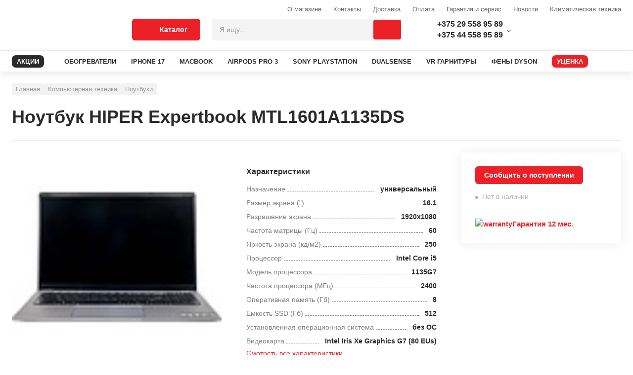

--- FILE ---
content_type: text/html; charset=UTF-8
request_url: https://agroup.by/kompyuternaya-tekhnika/noutbuki-i-aksessuary/noutbuki/hiper-expertbook-mtl1601a1135ds/
body_size: 44856
content:
<!DOCTYPE html>
<html lang="ru">
<head>
	<meta name="description" content="Ноутбук HIPER Expertbook MTL1601A1135DS в каталоге Agroup. У нас только качественная продукция по выгодным ценам. Доставка по всей Беларуси.">
<link rel="canonical" href="https://agroup.by/kompyuternaya-tekhnika/noutbuki-i-aksessuary/noutbuki/hiper-expertbook-mtl1601a1135ds/"><meta http-equiv="X-UA-Compatible" content="IE=edge">
<meta charset="utf-8">
<meta name="format-detection" content="telephone=no">
<link rel="shortcut icon" type="image/jpg" href="/local/images/favicon.png">
	<title> Ноутбук HIPER Expertbook MTL1601A1135DS - agroup.by </title>
		<meta name="yandex-verification" content="8496c6720122b7a3">
	<style>
		.instalment__product-banner-img {
			height: auto!important;
			width: auto!important;
		}
	</style>
	<meta name="yandex-verification" content="8496c6720122b7a3">
	<meta name="google-site-verification" content="M_3j03RWKhTfnzPnkiVI4djo4giIkcrs_jP8MFwJkdg" />
</head>

<body class="">

<link href="/bitrix/cache/css/s1/main/template_60b111a33d9165daaccdd530712e548c/template_60b111a33d9165daaccdd530712e548c_v1.css?1764225515408299" type="text/css"  data-template-style="true" rel="stylesheet">



</div>
<div class="modal-wrapper js-v-scope">
	<v-modal></v-modal>

	<!--            <div class="system-wrapper js-v-scope">
					<div class="system-wrapper js-v-scope">
						<v-model-loader type="basket" :remote-data-source="null" :static-data-source="{&quot;basket&quot;:{&quot;enabled&quot;:true,&quot;bxajaxid&quot;:&quot;1С-Битрикс&quot;,&quot;remote&quot;:&quot;/local/dist/markup/fixtures/basket-loader.json&quot;,&quot;link&quot;:&quot;#&quot;,&quot;items&quot;:[{&quot;productId&quot;:&quot;100&quot;,&quot;count&quot;:5},{&quot;productId&quot;:&quot;101&quot;,&quot;count&quot;:1},{&quot;productId&quot;:&quot;102&quot;,&quot;count&quot;:2}],&quot;checksum&quot;:&quot;54176yqagrew43tg3tvfewagr13&quot;}}"></v-model-loader>
					</div>
				</div>-->
</div>



<div class="overlay js-overlay"></div>

<header class="page-header">
	<div class="page-header__top">
		<div class="page-header__container container">

										<a class="page-header__logo" href="/">
					<picture>
	<source srcset="/local/images/markup-images/logo-mob.svg" media="(max-width: 999px)">
	<img src="/local/images/markup-images/logo.svg" alt="" loading="lazy">
</picture>				</a>
			
			<div class="page-header__right">
				<div class="page-header__right-top">

					<div class="header-menu header-menu--right">
						

<ul class="header-menu__list">
                        <li class="header-menu__item hidden-md ">
                <a class="header-menu__link "   href="/about/o-magazine.php">О магазине</a>
            </li>
        
                        <li class="header-menu__item hidden-md hidden-md">
                <a class="header-menu__link "   href="/about/contacts/index.php">Контакты</a>
            </li>
        
                        <li class="header-menu__item hidden-md ">
                <a class="header-menu__link "   href="/buyers/delivery/">Доставка</a>
            </li>
        
                        <li class="header-menu__item hidden-md ">
                <a class="header-menu__link "   href="/buyers/payment.php">Оплата</a>
            </li>
        
                        <li class="header-menu__item hidden-md ">
                <a class="header-menu__link "   href="/buyers/garantiya-i-servis/">Гарантия и сервис</a>
            </li>
        
                        <li class="header-menu__item hidden-md ">
                <a class="header-menu__link "   href="/about/news/index.php">Новости</a>
            </li>
        
                        <li class="header-menu__item hidden-md ">
                <a class="header-menu__link "   href="/about/klimaticheskaya-tekhnika/">Климатическая техника</a>
            </li>
        
    
</ul>



					</div>
				</div>

				<div class="page-header__right-bottom">

					<div class="page-header__catalog-btn">
						<button class="btn btn--primary btn--lg page-header_catalog-menu-toggle js-catalog-menu-toggle" type="button">
							<svg class="svg-icon page-header__catalog-open">
								<use xlink:href="#svg-icon-catalog"></use>
							</svg>
							<svg class="svg-icon page-header__catalog-close">
								<use xlink:href="#svg-icon-close"></use>
							</svg><span>Каталог</span>
						</button>
					</div>

					<div class="page-header__search-menu-wrap js-v-scope">
						
<v-search-menu    :static-data-source="{&quot;search&quot;:{&quot;query&quot;:null,&quot;itemsTotal&quot;:null,&quot;link&quot;:&quot;\/search\/?q=&quot;,&quot;remote&quot;:&quot;\/&quot;,&quot;suggestions&quot;:[],&quot;items&quot;:[]}}" key="quick_search_ajax"	bxajaxid="quick_search_ajax"></v-search-menu>


					</div>
					<div class="page-header__cells">
						<div class="page-header__cell">

							<div class="page-header__link">
    <div class="cell-contact dropdown js-dropdown">
        <div class="cell-contact__dropdown-btn dropdown__btn js-dropdown__btn">
        	<div class="cell-contact__dropdown-btn-wrap">
				<div class="page-header__icon-wrap">
					<svg class="svg-icon svg-icon--16x16">
						<use xlink:href="#svg-icon-a1"></use>
					</svg>
				</div><a class="cell-contact__phone" href="tel:+375295589589">+375 29 558 95 89</a>
			</div>
			<div class="cell-contact__dropdown-btn-wrap">
				<div class="page-header__icon-wrap">
					<svg class="svg-icon svg-icon--mts">
						<use xlink:href="#svg-icon-mts"></use>
					</svg>
				</div><a class="cell-contact__phone" href=\tel:+375445589589">+375 44 558 95 89</a>
			</div>
        </div>
        <div class="cell-contact__body dropdown__body js-dropdown__body">
            <div class="cell-contact__content dropdown__content">

           
     <div class="cell-contact__contact flc">
                    <svg class="svg-icon svg-icon--16x16">
                    <use xlink:href="#svg-icon-mts"></use>
                    </svg><a class="cell-contact__phone" target="_blank" href="tel:+375295589589">+375 29 5-589-589</a>
                </div>
     <div class="cell-contact__contact flc">
                    <svg class="svg-icon svg-icon--16x16">
                    <use xlink:href="#svg-icon-a1"></use>
                    </svg><a class="cell-contact__phone" target="_blank" href="tel:+375445589589">+375 44 5-589-589</a>
                </div>
     <div class="cell-contact__contact flc">
                    <svg class="svg-icon svg-icon--16x16">
                    <use xlink:href="#svg-icon-viber"></use>
                    </svg><a class="cell-contact__phone" target="_blank" href="viber://pa?chatURI=Agroupby">Viber</a>
                </div>
     <div class="cell-contact__contact flc">
                    <svg class="svg-icon svg-icon--16x16">
                    <use xlink:href="#svg-icon-telegram"></use>
                    </svg><a class="cell-contact__phone" target="_blank" href="https://t.me/Agroupbybot">Telegram</a>
                </div>
     <div class="cell-contact__contact flc">
                    <svg class="svg-icon svg-icon--16x16">
                    <use xlink:href=""></use>
                    </svg><a class="cell-contact__phone" target="_blank" href=""></a>
                </div>
                 <div class="cell-contact__phone">Сервис</div>
           
     <div class="cell-contact__contact flc">
                    <svg class="svg-icon svg-icon--16x16">
                    <use xlink:href="#svg-icon-mts"></use>
                    </svg><a class="cell-contact__phone" href="tel:+375295547454">+375 29 554-74-54</a>
                </div>
     <div class="cell-contact__contact flc">
                    <svg class="svg-icon svg-icon--16x16">
                    <use xlink:href="#svg-icon-mail"></use>
                    </svg><a class="cell-contact__phone" href="mailto:service@agroup.by">service@agroup.by</a>
                </div>
<div class="cell-contact__contact flc">
     <span class="cell-contact__phone">пн-пт, 10:00-19:00</span>
</div>

                <div class="cell-contact__action flc">
                    <div class="cell-contact__phone">Самовывоз</div>
                    <div class="cell-contact__name">г.Минск, ул.Притыцкого, д.105 будние с 12.00 до 20.00, выходные и праздничные с 12.00 до 18.00</div>
                </div>
            </div>
        </div>
    </div>
</div>

						</div>

						<div class="page-header__cell page-header__cell--compare js-v-scope">

													</div>
						<div class="page-header__cell page-header__cell--compare js-v-scope">
													</div>
						<div class="page-header__cell page-header__cell--basket js-v-scope">

							<v-basket-small view="regular" :static-data-source="{&quot;basket&quot;:{&quot;bxajaxid&quot;:&quot;basket-small-update&quot;,&quot;remote&quot;:&quot;\/kompyuternaya-tekhnika\/noutbuki-i-aksessuary\/noutbuki\/hiper-expertbook-mtl1601a1135ds\/?CATALOG_CODE=kompyuternaya-tekhnika%2Fnoutbuki-i-aksessuary%2Fnoutbuki%2Fhiper-expertbook-mtl1601a1135ds&quot;,&quot;link&quot;:&quot;\/order\/&quot;,&quot;items&quot;:[],&quot;price&quot;:{&quot;new&quot;:{&quot;value&quot;:0,&quot;currency&quot;:&quot;\u0440.&quot;}},&quot;checksum&quot;:&quot;d751713988987e9331980363e24189ce&quot;}}"></v-basket-small>

						</div>
					</div>
				</div>
			</div>
		</div>
	</div>
	<div class="page-header__bottom">

		

<div class="page-header__container container">
    <div class="page-header__menu-wrap">
        <nav class="main-menu">
            <ul class="main-menu__list">
		<li class="main-menu__item">
			<a class="main-menu__link main-menu__link--discount "
									   href="/promotions/">
				<div class="main-menu__link-text">АКЦИИ</div>
				<svg class="svg-icon main-menu__link-icon">
					<use xlink:href="#svg-icon-discount"></use>
				</svg>
			</a></li>
                       <li class="main-menu__item"><a class="main-menu__link" href="/climaticheskaya-tehnika/teplovaya-tekhnika/obogrevateli/">
                    <div class="main-menu__link">ОБОГРЕВАТЕЛИ</div></a></li>
        
                        <li class="main-menu__item"><a class="main-menu__link" href="/elektronika/smartfony-i-aksessuary/mobilnye-telefony/86710010-f/">
                    <div class="main-menu__link">IPHONE 17</div></a></li>
        
                        <li class="main-menu__item"><a class="main-menu__link" href="/kompyuternaya-tekhnika/noutbuki-i-aksessuary/noutbuki/brend-apple-f/">
                    <div class="main-menu__link">MACBOOK</div></a></li>
        
                        <li class="main-menu__item"><a class="main-menu__link" href="/elektronika/smartfony-i-aksessuary/naushniki/apple-airpods-pro-3/">
                    <div class="main-menu__link">AIRPODS PRO 3</div></a></li>
        
                        <li class="main-menu__item"><a class="main-menu__link" href="/kompyuternaya-tekhnika/noutbuki-i-aksessuary/igrovye-pristavki/brend-sony-f/">
                    <div class="main-menu__link">SONY PLAYSTATION</div></a></li>
        
                        <li class="main-menu__item"><a class="main-menu__link" href="/kompyuternaya-tekhnika/kompyutery-i-komplektuyushchie/ruli-dzhoistiki-geimpady/brend-sony-f/">
                    <div class="main-menu__link">DUALSENSE</div></a></li>
        
                        <li class="main-menu__item"><a class="main-menu__link" href="/elektronika/tv-i-aksessuary/ochki-virtualnoi-realnosti/">
                    <div class="main-menu__link">VR ГАРНИТУРЫ</div></a></li>
        
                        <li class="main-menu__item"><a class="main-menu__link" href="/bytovaya-tekhnika/krasota-i-zdorove/feny/brend-dyson-f/">
                    <div class="main-menu__link">ФЕНЫ DYSON</div></a></li>
        
    		<li class="main-menu__item">
			<a class="main-menu__link main-menu__link--discount action"
									   href="/reduction/">
				<div class="main-menu__link-text">УЦЕНКА</div>
				<svg class="svg-icon main-menu__link-icon">
					<use xlink:href="#svg-icon-discount"></use>
				</svg>
			</a></li>
               </ul>
        </nav>
    </div>
</div>

	</div>
	<div class="catalog-menu js-catalog-menu">
		<style>
	.hidden-after::after{
		display: none;
	}
</style>

    <div class="catalog-menu js-catalog-menu">
        <div class="catalog-menu__wrapper container">
            <ul class="catalog-menu__list">

                
                                
                                    <li class="catalog-menu__item js-catalog-menu__item">
                        <a href="/bytovaya-tekhnika/" onclick="return false" class="catalog-menu__toggle js-catalog-menu__toggle">
                            <div class="catalog-menu__toggle-icon">
																	<img src="/upload/uf/c55/c55a5f6d34daea1f1a6326194663d8c7.svg" alt="" loading="lazy">
															</div>
                            <div class="catalog-menu__toggle-text">Бытовая техника</div>
                        </a>
                        <div class="catalog-menu__sub">
                            <div class="catalog-menu__sub-container">
                                                                    <div class="catalog-menu__sub-container-left">
                                        <div class="catalog-menu__sub-container-left-title">Бытовая техника</div>
                                        <ul class="catalog-menu__sub-list">
                                                                                                                                                <li class="catalog-menu__sub-item">
                                                        <a href="/bytovaya-tekhnika/tehnika-dlya-kuhni/" class="catalog-menu__sub-link">
                                                            <div class="catalog-menu__sub-link-text">Техника для кухни </div>
                                                        </a>

                                                        <div class="catalog-menu__sub-body">
                                                            <div class="catalog-menu__sub-body-wrap">

                                                                																	<a class="catalog-menu__sub-body-item"
																	   href="/bytovaya-tekhnika/tehnika-dlya-kuhni/aerogrili/">Аэрогрили																	 </a>
																																	<a class="catalog-menu__sub-body-item"
																	   href="/bytovaya-tekhnika/tehnika-dlya-kuhni/blendery/">Блендеры																	 </a>
																																	<a class="catalog-menu__sub-body-item"
																	   href="/bytovaya-tekhnika/tehnika-dlya-kuhni/varochnye-paneli/">Варочные панели																	 </a>
																																	<a class="catalog-menu__sub-body-item"
																	   href="/bytovaya-tekhnika/tehnika-dlya-kuhni/duhovye-shkafy/">Духовые шкафы																	 </a>
																																	<a class="catalog-menu__sub-body-item"
																	   href="/bytovaya-tekhnika/tehnika-dlya-kuhni/izmelchiteli-pishevyh-othodov/">Измельчители пищевых отходов																	 </a>
																																	<a class="catalog-menu__sub-body-item"
																	   href="/bytovaya-tekhnika/tehnika-dlya-kuhni/kofevarki-i-kofemashiny/">Кофеварки и кофемашины																	 </a>
																																	<a class="catalog-menu__sub-body-item"
																	   href="/bytovaya-tekhnika/tehnika-dlya-kuhni/kuhonnye-vytyazhki/">Кухонные вытяжки																	 </a>
																																	<a class="catalog-menu__sub-body-item"
																	   href="/bytovaya-tekhnika/tehnika-dlya-kuhni/kuhonnye-kombainy/">Кухонные комбайны																	 </a>
																																	<a class="catalog-menu__sub-body-item"
																	   href="/bytovaya-tekhnika/tehnika-dlya-kuhni/mikrovolnovye-pechi/">Микроволновые печи																	 </a>
																																	<a class="catalog-menu__sub-body-item"
																	   href="/bytovaya-tekhnika/tehnika-dlya-kuhni/myasorubki/">Мясорубки																	 </a>
																																	<a class="catalog-menu__sub-body-item"
																	   href="/bytovaya-tekhnika/tehnika-dlya-kuhni/posudomoechnye-mashiny/">Посудомоечные машины																	 </a>
																																	<a class="catalog-menu__sub-body-item"
																	   href="/bytovaya-tekhnika/tehnika-dlya-kuhni/sokovyzhimalki/">Соковыжималки																	 </a>
																																	<a class="catalog-menu__sub-body-item"
																	   href="/bytovaya-tekhnika/tehnika-dlya-kuhni/filtry-i-umyagchiteli-dlya-vody/">Фильтры для воды																	 </a>
																																	<a class="catalog-menu__sub-body-item"
																	   href="/bytovaya-tekhnika/tehnika-dlya-kuhni/elektricheskie-chainiki/">Электрические чайники																	 </a>
																																	<a class="catalog-menu__sub-body-item"
																	   href="/bytovaya-tekhnika/tehnika-dlya-kuhni/elektrogrili/">Электрогрили																	 </a>
																
																<!--
																																																		<a class="catalog-menu__sub-body-item" href="/bytovaya-tekhnika/tehnika-dlya-kuhni/aerogrili/">
																		Аэрогрили																	</a>
																																																		<a class="catalog-menu__sub-body-item" href="/bytovaya-tekhnika/tehnika-dlya-kuhni/blendery/">
																		Блендеры																	</a>
																																																		<a class="catalog-menu__sub-body-item" href="/bytovaya-tekhnika/tehnika-dlya-kuhni/varochnye-paneli/">
																		Варочные панели																	</a>
																																																		<a class="catalog-menu__sub-body-item" href="/bytovaya-tekhnika/tehnika-dlya-kuhni/duhovye-shkafy/">
																		Духовые шкафы																	</a>
																																																		<a class="catalog-menu__sub-body-item" href="/bytovaya-tekhnika/tehnika-dlya-kuhni/izmelchiteli-pishevyh-othodov/">
																		Измельчители пищевых отходов																	</a>
																																																		<a class="catalog-menu__sub-body-item js-hidden-item" href="/bytovaya-tekhnika/tehnika-dlya-kuhni/kofevarki-i-kofemashiny/">
																		Кофеварки и кофемашины																	</a>
																																																		<a class="catalog-menu__sub-body-item js-hidden-item" href="/bytovaya-tekhnika/tehnika-dlya-kuhni/kuhonnye-vytyazhki/">
																		Кухонные вытяжки																	</a>
																																																		<a class="catalog-menu__sub-body-item js-hidden-item" href="/bytovaya-tekhnika/tehnika-dlya-kuhni/kuhonnye-kombainy/">
																		Кухонные комбайны																	</a>
																																																		<a class="catalog-menu__sub-body-item js-hidden-item" href="/bytovaya-tekhnika/tehnika-dlya-kuhni/mikrovolnovye-pechi/">
																		Микроволновые печи																	</a>
																																																		<a class="catalog-menu__sub-body-item js-hidden-item" href="/bytovaya-tekhnika/tehnika-dlya-kuhni/myasorubki/">
																		Мясорубки																	</a>
																																																		<a class="catalog-menu__sub-body-item js-hidden-item" href="/bytovaya-tekhnika/tehnika-dlya-kuhni/posudomoechnye-mashiny/">
																		Посудомоечные машины																	</a>
																																																		<a class="catalog-menu__sub-body-item js-hidden-item" href="/bytovaya-tekhnika/tehnika-dlya-kuhni/sokovyzhimalki/">
																		Соковыжималки																	</a>
																																																		<a class="catalog-menu__sub-body-item js-hidden-item" href="/bytovaya-tekhnika/tehnika-dlya-kuhni/filtry-i-umyagchiteli-dlya-vody/">
																		Фильтры для воды																	</a>
																																																		<a class="catalog-menu__sub-body-item js-hidden-item" href="/bytovaya-tekhnika/tehnika-dlya-kuhni/elektricheskie-chainiki/">
																		Электрические чайники																	</a>
																																																		<a class="catalog-menu__sub-body-item js-hidden-item" href="/bytovaya-tekhnika/tehnika-dlya-kuhni/elektrogrili/">
																		Электрогрили																	</a>
																
																																	<button type="button" class="catalog-menu__show-more js-show-more-btn">Показать все</button>
																																-->

                                                            </div>
                                                        </div>
                                                    </li>
                                                
                                                                                                                                                <li class="catalog-menu__sub-item">
                                                        <a href="/bytovaya-tekhnika/tekhnika-dlya-uborki-pomeshcheniy/" class="catalog-menu__sub-link">
                                                            <div class="catalog-menu__sub-link-text">Техника для уборки помещений </div>
                                                        </a>

                                                        <div class="catalog-menu__sub-body">
                                                            <div class="catalog-menu__sub-body-wrap">

                                                                																	<a class="catalog-menu__sub-body-item"
																	   href="/bytovaya-tekhnika/tekhnika-dlya-uborki-pomeshcheniy/vertikalnye-pylesosy/">Вертикальные пылесосы																	 </a>
																																	<a class="catalog-menu__sub-body-item"
																	   href="/bytovaya-tekhnika/tekhnika-dlya-uborki-pomeshcheniy/pylesosy/">Пылесосы																	 </a>
																																	<a class="catalog-menu__sub-body-item"
																	   href="/bytovaya-tekhnika/tekhnika-dlya-uborki-pomeshcheniy/roboty-pylesosy/">Роботы-пылесосы																	 </a>
																
																<!--
																																																		<a class="catalog-menu__sub-body-item" href="/bytovaya-tekhnika/tekhnika-dlya-uborki-pomeshcheniy/vertikalnye-pylesosy/">
																		Вертикальные пылесосы																	</a>
																																																		<a class="catalog-menu__sub-body-item" href="/bytovaya-tekhnika/tekhnika-dlya-uborki-pomeshcheniy/pylesosy/">
																		Пылесосы																	</a>
																																																		<a class="catalog-menu__sub-body-item" href="/bytovaya-tekhnika/tekhnika-dlya-uborki-pomeshcheniy/roboty-pylesosy/">
																		Роботы-пылесосы																	</a>
																
																																-->

                                                            </div>
                                                        </div>
                                                    </li>
                                                
                                                                                                                                                <li class="catalog-menu__sub-item">
                                                        <a href="/bytovaya-tekhnika/tekhnika-dlya-ukhoda-za-odezhdoy/" class="catalog-menu__sub-link">
                                                            <div class="catalog-menu__sub-link-text">Техника для ухода за одеждой </div>
                                                        </a>

                                                        <div class="catalog-menu__sub-body">
                                                            <div class="catalog-menu__sub-body-wrap">

                                                                																	<a class="catalog-menu__sub-body-item"
																	   href="/bytovaya-tekhnika/tekhnika-dlya-ukhoda-za-odezhdoy/paroochistiteli-i-otparivateli/">Пароочистители и отпариватели																	 </a>
																																	<a class="catalog-menu__sub-body-item"
																	   href="/bytovaya-tekhnika/tekhnika-dlya-ukhoda-za-odezhdoy/utugi/">Утюги																	 </a>
																
																<!--
																																																		<a class="catalog-menu__sub-body-item" href="/bytovaya-tekhnika/tekhnika-dlya-ukhoda-za-odezhdoy/paroochistiteli-i-otparivateli/">
																		Пароочистители и отпариватели																	</a>
																																																		<a class="catalog-menu__sub-body-item" href="/bytovaya-tekhnika/tekhnika-dlya-ukhoda-za-odezhdoy/utugi/">
																		Утюги																	</a>
																
																																-->

                                                            </div>
                                                        </div>
                                                    </li>
                                                
                                                                                                                                                <li class="catalog-menu__sub-item">
                                                        <a href="/bytovaya-tekhnika/krasota-i-zdorove/" class="catalog-menu__sub-link">
                                                            <div class="catalog-menu__sub-link-text">Красота и здоровье </div>
                                                        </a>

                                                        <div class="catalog-menu__sub-body">
                                                            <div class="catalog-menu__sub-body-wrap">

                                                                																	<a class="catalog-menu__sub-body-item"
																	   href="/bytovaya-tekhnika/krasota-i-zdorove/mashinki-dlya-strizhki-volos/">Машинки для стрижки волос																	 </a>
																																	<a class="catalog-menu__sub-body-item"
																	   href="/bytovaya-tekhnika/krasota-i-zdorove/pribory-dlya-ukladki-volos/">Приборы для укладки волос																	 </a>
																																	<a class="catalog-menu__sub-body-item"
																	   href="/bytovaya-tekhnika/krasota-i-zdorove/feny/">Фены																	 </a>
																																	<a class="catalog-menu__sub-body-item"
																	   href="/bytovaya-tekhnika/krasota-i-zdorove/elektricheskie-zubnye-shetki/">Электрические зубные щетки																	 </a>
																																	<a class="catalog-menu__sub-body-item"
																	   href="/bytovaya-tekhnika/krasota-i-zdorove/elektrobritvy-muzhskie/">Электробритвы мужские																	 </a>
																																	<a class="catalog-menu__sub-body-item"
																	   href="/bytovaya-tekhnika/krasota-i-zdorove/epilyatory-i-zhenskie-elektrobritvy/">Эпиляторы и женские электробритвы																	 </a>
																
																<!--
																																																		<a class="catalog-menu__sub-body-item" href="/bytovaya-tekhnika/krasota-i-zdorove/mashinki-dlya-strizhki-volos/">
																		Машинки для стрижки волос																	</a>
																																																		<a class="catalog-menu__sub-body-item" href="/bytovaya-tekhnika/krasota-i-zdorove/pribory-dlya-ukladki-volos/">
																		Приборы для укладки волос																	</a>
																																																		<a class="catalog-menu__sub-body-item" href="/bytovaya-tekhnika/krasota-i-zdorove/feny/">
																		Фены																	</a>
																																																		<a class="catalog-menu__sub-body-item" href="/bytovaya-tekhnika/krasota-i-zdorove/elektricheskie-zubnye-shetki/">
																		Электрические зубные щетки																	</a>
																																																		<a class="catalog-menu__sub-body-item" href="/bytovaya-tekhnika/krasota-i-zdorove/elektrobritvy-muzhskie/">
																		Электробритвы мужские																	</a>
																																																		<a class="catalog-menu__sub-body-item js-hidden-item" href="/bytovaya-tekhnika/krasota-i-zdorove/epilyatory-i-zhenskie-elektrobritvy/">
																		Эпиляторы и женские электробритвы																	</a>
																
																																	<button type="button" class="catalog-menu__show-more js-show-more-btn">Показать все</button>
																																-->

                                                            </div>
                                                        </div>
                                                    </li>
                                                
                                            

                                        </ul>
                                    </div>

                                                                            <div class="catalog-menu__sub-container-right">
                                            


    

            <a class="simple-banner" href="/bitrix/rk.php?id=38&amp;site_id=s1&amp;event1=banner&amp;event2=click&amp;event3=1+%2F+%5B38%5D+%5Bmenu_banner%5D+%D0%94%D0%BB%D1%8F+%D0%BA%D0%B0%D1%82%D0%B5%D0%B3%D0%BE%D1%80%D0%B8%D0%B8+%22%D0%91%D1%8B%D1%82%D0%BE%D0%B2%D0%B0%D1%8F+%D1%82%D0%B5%D1%85%D0%BD%D0%B8%D0%BA%D0%B0%22&amp;goto=%2Fbytovaya-tekhnika%2Ftekhnika-dlya-ukhoda-za-odezhdoy%2Fparoochistiteli-i-otparivateli%2Fkarcher-sc-3-easyfix-plus-1.513-661.0%2F" style="background-image:url(/upload/Sh/imageCache/411/625/625533231120191.jpg)">

                        <div class="simple-banner__text flc"></div>
        </a>
    


     <br>
                                                                                            <div class="catalog-menu__sub-container-footer">
                                                    <div class="catalog-menu__sub-container-footer-title">Бренды</div>
                                                    <div class="catalog-menu__sub-container-tags-wrap">
                                                        <div class="main-menu__sub-container-tags-cell">
  <a class="tag-link" href="https://agroup.by/bytovaya-tekhnika/tehnika-dlya-kuhni/kofevarki-i-kofemashiny/brend-delonghi-f/">Кофемашины Delonghi</a>
</div><div class="main-menu__sub-container-tags-cell">
  <a class="tag-link" href="https://agroup.by/bytovaya-tekhnika/tehnika-dlya-kuhni/kofevarki-i-kofemashiny/brend-saeco-">Кофемашины Saeco</a>
</div><div class="main-menu__sub-container-tags-cell">
  <a class="tag-link" href="https://agroup.by/bytovaya-tekhnika/krasota-i-zdorove/feny/brend-dyson-f/">Фены Dyson</a>
</div><div class="main-menu__sub-container-tags-cell">
  <a class="tag-link" href="https://agroup.by/bytovaya-tekhnika/krasota-i-zdorove/feny/vypryamitel-brend-dyson-f/">Выпрямители Dyson</a>
</div><div class="main-menu__sub-container-tags-cell">
  <a class="tag-link" href="https://agroup.by/bytovaya-tekhnika/tekhnika-dlya-uborki-pomeshcheniy/pylesosy/brend-dyson-f/">Пылесосы Dyson</a>
</div><div class="main-menu__sub-container-tags-cell">
  <a class="tag-link" href="https://agroup.by/bytovaya-tekhnika/tehnika-dlya-kuhni/varochnye-paneli/brend-bosch-f/">Варочные Bosch</a>
</div><div class="main-menu__sub-container-tags-cell">
  <a class="tag-link" href="https://agroup.by/bytovaya-tekhnika/tehnika-dlya-kuhni/varochnye-paneli/brend-maunfeld-f/">Варочные Maunfeld</a>
</div><div class="main-menu__sub-container-tags-cell">
  <a class="tag-link" href="https://agroup.by/bytovaya-tekhnika/tehnika-dlya-kuhni/duhovye-shkafy/brend-bosch-f/">Духовки Bosch</a>
</div><div class="main-menu__sub-container-tags-cell">
  <a class="tag-link" href="https://agroup.by/bytovaya-tekhnika/tehnika-dlya-kuhni/duhovye-shkafy/brend-electrolux-f/">Духовки Electrolux</a>
</div><div class="main-menu__sub-container-tags-cell">
  <a class="tag-link" href="https://agroup.by/bytovaya-tekhnika/tehnika-dlya-kuhni/aerogrili/brend-tefal-f/">Грили Tefal</a>
</div><div class="main-menu__sub-container-tags-cell">
  <a class="tag-link" href="https://agroup.by/bytovaya-tekhnika/tekhnika-dlya-uborki-pomeshcheniy/roboty-pylesosy/brend-xiaomi-f/">Роботы Xiaomi</a>
</div><div class="main-menu__sub-container-tags-cell">
  <a class="tag-link" href="https://agroup.by/bytovaya-tekhnika/tehnika-dlya-kuhni/mikrovolnovye-pechi/brend-bosch-f/">СВЧ Bosch</a>
</div><div class="main-menu__sub-container-tags-cell">
  <a class="tag-link" href="https://agroup.by/bytovaya-tekhnika/tehnika-dlya-kuhni/izmelchiteli-pishevyh-othodov/brend-bort-f/">Измельчители BORT</a>
</div><div class="main-menu__sub-container-tags-cell">
  <a class="tag-link" href="https://agroup.by/bytovaya-tekhnika/tekhnika-dlya-uborki-pomeshcheniy/moiki-vysokogo-davleniya/brend-karcher-f/">Мойки Karcher</a>
</div> <br>
 <br>
                                                    </div>
                                                </div>
                                                                                    </div>
                                    
                                   <!-- <div class="catalog-menu__sub-container-right">
                                        <img class="simple-banner" src="/local/images/markup-images/banners/simple-banner-1.jpg">
                                        <div class="catalog-menu__sub-container-footer">
                                            <div class="catalog-menu__sub-container-footer-title">Бренды</div>
                                            <div class="catalog-menu__sub-container-tags-wrap">
                                                <div class="catalog-menu__sub-container-tags-cell"><a class="tag-link" href="#">A4Tech</a></div>
                                                <div class="catalog-menu__sub-container-tags-cell"><a class="tag-link" href="#">Apple</a></div>
                                                <div class="catalog-menu__sub-container-tags-cell"><a class="tag-link" href="#">Acer</a></div>
                                                <div class="catalog-menu__sub-container-tags-cell"><a class="tag-link" href="#">AMD</a></div>
                                                <div class="catalog-menu__sub-container-tags-cell"><a class="tag-link" href="#">A4Tech</a></div>
                                                <div class="catalog-menu__sub-container-tags-cell"><a class="tag-link" href="#">A4Tech</a></div>
                                                <div class="catalog-menu__sub-container-tags-cell"><a class="tag-link" href="#">Apple</a></div>
                                                <div class="catalog-menu__sub-container-tags-cell"><a class="tag-link" href="#">Acer</a></div>
                                                <div class="catalog-menu__sub-container-tags-cell"><a class="tag-link" href="#">AMD</a></div>
                                                <div class="catalog-menu__sub-container-tags-cell"><a class="tag-link" href="#">A4Tech</a></div>
                                            </div>
                                        </div>
                                    </div>-->
                                                            </div>
                        </div>

                    </li>
                
            
                                
                                    <li class="catalog-menu__item js-catalog-menu__item">
                        <a href="/climaticheskaya-tehnika/" onclick="return false" class="catalog-menu__toggle js-catalog-menu__toggle">
                            <div class="catalog-menu__toggle-icon">
																	<img src="/upload/uf/620/620a5bbfd45e7d8f10a41899f963d87e.svg" alt="" loading="lazy">
															</div>
                            <div class="catalog-menu__toggle-text">Климатическая техника</div>
                        </a>
                        <div class="catalog-menu__sub">
                            <div class="catalog-menu__sub-container">
                                                                    <div class="catalog-menu__sub-container-left">
                                        <div class="catalog-menu__sub-container-left-title">Климатическая техника</div>
                                        <ul class="catalog-menu__sub-list">
                                                                                                                                                <li class="catalog-menu__sub-item">
                                                        <a href="/climaticheskaya-tehnika/vodosnabzhenie-i-otoplenie/" class="catalog-menu__sub-link">
                                                            <div class="catalog-menu__sub-link-text">Водоснабжение и отопление </div>
                                                        </a>

                                                        <div class="catalog-menu__sub-body">
                                                            <div class="catalog-menu__sub-body-wrap">

                                                                																	<a class="catalog-menu__sub-body-item"
																	   href="/climaticheskaya-tehnika/vodosnabzhenie-i-otoplenie/vodonagrevateli/">Водонагреватели																	 </a>
																																	<a class="catalog-menu__sub-body-item"
																	   href="/climaticheskaya-tehnika/vodosnabzhenie-i-otoplenie/otopitelnye-sistemy-kotly-/">Отопительные системы (котлы)																	 </a>
																																	<a class="catalog-menu__sub-body-item"
																	   href="/climaticheskaya-tehnika/vodosnabzhenie-i-otoplenie/radiatory-otopleniya/">Радиаторы отопления																	 </a>
																																	<a class="catalog-menu__sub-body-item"
																	   href="/climaticheskaya-tehnika/vodosnabzhenie-i-otoplenie/teplye-poly/">Теплые полы																	 </a>
																
																<!--
																																																		<a class="catalog-menu__sub-body-item" href="/climaticheskaya-tehnika/vodosnabzhenie-i-otoplenie/vodonagrevateli/">
																		Водонагреватели																	</a>
																																																		<a class="catalog-menu__sub-body-item" href="/climaticheskaya-tehnika/vodosnabzhenie-i-otoplenie/otopitelnye-sistemy-kotly-/">
																		Отопительные системы (котлы)																	</a>
																																																		<a class="catalog-menu__sub-body-item" href="/climaticheskaya-tehnika/vodosnabzhenie-i-otoplenie/radiatory-otopleniya/">
																		Радиаторы отопления																	</a>
																																																		<a class="catalog-menu__sub-body-item" href="/climaticheskaya-tehnika/vodosnabzhenie-i-otoplenie/teplye-poly/">
																		Теплые полы																	</a>
																
																																-->

                                                            </div>
                                                        </div>
                                                    </li>
                                                
                                                                                                                                                <li class="catalog-menu__sub-item">
                                                        <a href="/climaticheskaya-tehnika/okhlazhdenie-i-klimat/" class="catalog-menu__sub-link">
                                                            <div class="catalog-menu__sub-link-text">Охлаждение и климат </div>
                                                        </a>

                                                        <div class="catalog-menu__sub-body">
                                                            <div class="catalog-menu__sub-body-wrap">

                                                                																	<a class="catalog-menu__sub-body-item"
																	   href="/climaticheskaya-tehnika/okhlazhdenie-i-klimat/vozduhoochistiteli-i-uvlazhniteli/">Воздухоочистители и увлажнители																	 </a>
																																	<a class="catalog-menu__sub-body-item"
																	   href="/climaticheskaya-tehnika/okhlazhdenie-i-klimat/kondicionery/">Кондиционеры																	 </a>
																																	<a class="catalog-menu__sub-body-item"
																	   href="/climaticheskaya-tehnika/okhlazhdenie-i-klimat/osushiteli-vozduha/">Осушители воздуха																	 </a>
																																	<a class="catalog-menu__sub-body-item"
																	   href="/climaticheskaya-tehnika/okhlazhdenie-i-klimat/vytyazhnaya-ventilyaciya/">Вытяжная вентиляция																	 </a>
																																	<a class="catalog-menu__sub-body-item"
																	   href="/climaticheskaya-tehnika/okhlazhdenie-i-klimat/ventilyatory/">Вентиляторы																	 </a>
																
																<!--
																																																		<a class="catalog-menu__sub-body-item" href="/climaticheskaya-tehnika/okhlazhdenie-i-klimat/vozduhoochistiteli-i-uvlazhniteli/">
																		Воздухоочистители и увлажнители																	</a>
																																																		<a class="catalog-menu__sub-body-item" href="/climaticheskaya-tehnika/okhlazhdenie-i-klimat/kondicionery/">
																		Кондиционеры																	</a>
																																																		<a class="catalog-menu__sub-body-item" href="/climaticheskaya-tehnika/okhlazhdenie-i-klimat/osushiteli-vozduha/">
																		Осушители воздуха																	</a>
																																																		<a class="catalog-menu__sub-body-item" href="/climaticheskaya-tehnika/okhlazhdenie-i-klimat/vytyazhnaya-ventilyaciya/">
																		Вытяжная вентиляция																	</a>
																																																		<a class="catalog-menu__sub-body-item" href="/climaticheskaya-tehnika/okhlazhdenie-i-klimat/ventilyatory/">
																		Вентиляторы																	</a>
																
																																-->

                                                            </div>
                                                        </div>
                                                    </li>
                                                
                                                                                                                                                <li class="catalog-menu__sub-item">
                                                        <a href="/climaticheskaya-tehnika/teplovaya-tekhnika/" class="catalog-menu__sub-link">
                                                            <div class="catalog-menu__sub-link-text">Тепловая техника </div>
                                                        </a>

                                                        <div class="catalog-menu__sub-body">
                                                            <div class="catalog-menu__sub-body-wrap">

                                                                																	<a class="catalog-menu__sub-body-item"
																	   href="/climaticheskaya-tehnika/teplovaya-tekhnika/obogrevateli/">Обогреватели																	 </a>
																																	<a class="catalog-menu__sub-body-item"
																	   href="/climaticheskaya-tehnika/teplovaya-tekhnika/teplovye-pushki/">Тепловые пушки																	 </a>
																																	<a class="catalog-menu__sub-body-item"
																	   href="/climaticheskaya-tehnika/teplovaya-tekhnika/elektrokaminy/">Электрокамины																	 </a>
																
																<!--
																																																		<a class="catalog-menu__sub-body-item" href="/climaticheskaya-tehnika/teplovaya-tekhnika/obogrevateli/">
																		Обогреватели																	</a>
																																																		<a class="catalog-menu__sub-body-item" href="/climaticheskaya-tehnika/teplovaya-tekhnika/teplovye-pushki/">
																		Тепловые пушки																	</a>
																																																		<a class="catalog-menu__sub-body-item" href="/climaticheskaya-tehnika/teplovaya-tekhnika/elektrokaminy/">
																		Электрокамины																	</a>
																
																																-->

                                                            </div>
                                                        </div>
                                                    </li>
                                                
                                                                                                                                                <li class="catalog-menu__sub-item">
                                                        <a href="/climaticheskaya-tehnika/aksessuary-i-komplektuyushchie/" class="catalog-menu__sub-link">
                                                            <div class="catalog-menu__sub-link-text">Аксессуары и комплектующие </div>
                                                        </a>

                                                        <div class="catalog-menu__sub-body">
                                                            <div class="catalog-menu__sub-body-wrap">

                                                                																	<a class="catalog-menu__sub-body-item"
																	   href="/climaticheskaya-tehnika/aksessuary-i-komplektuyushchie/termoregulyatory/">Терморегуляторы																	 </a>
																																	<a class="catalog-menu__sub-body-item"
																	   href="/climaticheskaya-tehnika/aksessuary-i-komplektuyushchie/aksessuary-dlya-klimaticheskoy-tekhniki/">Аксессуары для климатической техники																	 </a>
																																	<a class="catalog-menu__sub-body-item"
																	   href="/climaticheskaya-tehnika/aksessuary-i-komplektuyushchie/komplektuushie-k-obogrevatelyam/">Комплектующие к обогревателям																	 </a>
																
																<!--
																																																		<a class="catalog-menu__sub-body-item" href="/climaticheskaya-tehnika/aksessuary-i-komplektuyushchie/termoregulyatory/">
																		Терморегуляторы																	</a>
																																																		<a class="catalog-menu__sub-body-item" href="/climaticheskaya-tehnika/aksessuary-i-komplektuyushchie/aksessuary-dlya-klimaticheskoy-tekhniki/">
																		Аксессуары для климатической техники																	</a>
																																																		<a class="catalog-menu__sub-body-item" href="/climaticheskaya-tehnika/aksessuary-i-komplektuyushchie/komplektuushie-k-obogrevatelyam/">
																		Комплектующие к обогревателям																	</a>
																
																																-->

                                                            </div>
                                                        </div>
                                                    </li>
                                                
                                            

                                        </ul>
                                    </div>

                                                                            <div class="catalog-menu__sub-container-right">
                                            


    

            <a class="simple-banner" href="/bitrix/rk.php?id=18&amp;site_id=s1&amp;event1=banner&amp;event2=click&amp;event3=1+%2F+%5B18%5D+%5Bmenu_banner%5D+%D0%B4%D0%BB%D1%8F+%D0%BA%D0%B0%D1%82%D0%B5%D0%B3%D0%BE%D1%80%D0%B8%D0%B8+%22%D0%9A%D0%BB%D0%B8%D0%BC%D0%B0%D1%82%D0%B8%D1%87%D0%B5%D1%81%D0%BA%D0%B0%D1%8F+%D1%82%D0%B5%D1%85%D0%BD%D0%B8%D0%BA%D0%B0%22&amp;goto=%2Fclimaticheskaya-tehnika%2Fvodosnabzhenie-i-otoplenie%2Fvodonagrevateli%2Fbrend-thermex-f%2F" style="background-image:url(/upload/Sh/imageCache/297/305/3057264011803587.jpg)">

                        <div class="simple-banner__text flc"></div>
        </a>
    


    
                                                                                            <div class="catalog-menu__sub-container-footer">
                                                    <div class="catalog-menu__sub-container-footer-title">Бренды</div>
                                                    <div class="catalog-menu__sub-container-tags-wrap">
                                                        <div class="main-menu__sub-container-tags-cell"><a class="tag-link" href="https://agroup.by/climaticheskaya-tehnika/vodosnabzhenie-i-otoplenie/vodonagrevateli/brend-ariston-f/">Водонагерватели Ariston</a></div><div class="main-menu__sub-container-tags-cell"><a class="tag-link" href="https://agroup.by/climaticheskaya-tehnika/vodosnabzhenie-i-otoplenie/vodonagrevateli/brend-thermex-f/">Водонагерватели Thermex</a></div><div class="main-menu__sub-container-tags-cell"><a class="tag-link" href="https://agroup.by/climaticheskaya-tehnika/okhlazhdenie-i-klimat/vozduhoochistiteli-i-uvlazhniteli/tip-moyka-vozdukha-brend-boneco-air-o-swiss-f/">Мойки Boneco</a></div><div class="main-menu__sub-container-tags-cell"><a class="tag-link" href="https://agroup.by/climaticheskaya-tehnika/okhlazhdenie-i-klimat/kondicionery/brend-gree-f/">Кондиционеры Gree</a></div><div class="main-menu__sub-container-tags-cell"><a class="tag-link" href="https://agroup.by/climaticheskaya-tehnika/okhlazhdenie-i-klimat/kondicionery/brend-electrolux-f/">Кондиционеры Electrolux</a></div><div class="main-menu__sub-container-tags-cell"><a class="tag-link" href="https://agroup.by/climaticheskaya-tehnika/okhlazhdenie-i-klimat/kondicionery/brend-lg-f/">Кондиционеры LG</a></div><div class="main-menu__sub-container-tags-cell"><a class="tag-link" href="https://agroup.by/climaticheskaya-tehnika/okhlazhdenie-i-klimat/vytyazhnaya-ventilyaciya/brend-soler-palau-f/">Вентиляция Soler&Palau</a></div><div class="main-menu__sub-container-tags-cell"><a class="tag-link" href="https://agroup.by/climaticheskaya-tehnika/okhlazhdenie-i-klimat/kondicionery/brend-loriot-f/">Кондиционеры Loriot</a></div>
                                                    </div>
                                                </div>
                                                                                    </div>
                                    
                                   <!-- <div class="catalog-menu__sub-container-right">
                                        <img class="simple-banner" src="/local/images/markup-images/banners/simple-banner-1.jpg">
                                        <div class="catalog-menu__sub-container-footer">
                                            <div class="catalog-menu__sub-container-footer-title">Бренды</div>
                                            <div class="catalog-menu__sub-container-tags-wrap">
                                                <div class="catalog-menu__sub-container-tags-cell"><a class="tag-link" href="#">A4Tech</a></div>
                                                <div class="catalog-menu__sub-container-tags-cell"><a class="tag-link" href="#">Apple</a></div>
                                                <div class="catalog-menu__sub-container-tags-cell"><a class="tag-link" href="#">Acer</a></div>
                                                <div class="catalog-menu__sub-container-tags-cell"><a class="tag-link" href="#">AMD</a></div>
                                                <div class="catalog-menu__sub-container-tags-cell"><a class="tag-link" href="#">A4Tech</a></div>
                                                <div class="catalog-menu__sub-container-tags-cell"><a class="tag-link" href="#">A4Tech</a></div>
                                                <div class="catalog-menu__sub-container-tags-cell"><a class="tag-link" href="#">Apple</a></div>
                                                <div class="catalog-menu__sub-container-tags-cell"><a class="tag-link" href="#">Acer</a></div>
                                                <div class="catalog-menu__sub-container-tags-cell"><a class="tag-link" href="#">AMD</a></div>
                                                <div class="catalog-menu__sub-container-tags-cell"><a class="tag-link" href="#">A4Tech</a></div>
                                            </div>
                                        </div>
                                    </div>-->
                                                            </div>
                        </div>

                    </li>
                
            
                                
                                    <li class="catalog-menu__item js-catalog-menu__item">
                        <a href="/kompyuternaya-tekhnika/" onclick="return false" class="catalog-menu__toggle js-catalog-menu__toggle">
                            <div class="catalog-menu__toggle-icon">
																	<img src="/upload/uf/5df/5dfbc546ed3e27c500ed387e1b47f8a4.svg" alt="" loading="lazy">
															</div>
                            <div class="catalog-menu__toggle-text">Компьютерная техника</div>
                        </a>
                        <div class="catalog-menu__sub">
                            <div class="catalog-menu__sub-container">
                                                                    <div class="catalog-menu__sub-container-left">
                                        <div class="catalog-menu__sub-container-left-title">Компьютерная техника</div>
                                        <ul class="catalog-menu__sub-list">
                                                                                                                                                <li class="catalog-menu__sub-item">
                                                        <a href="/kompyuternaya-tekhnika/planshety/" class="catalog-menu__sub-link">
                                                            <div class="catalog-menu__sub-link-text">Планшеты и аксессуары </div>
                                                        </a>

                                                        <div class="catalog-menu__sub-body">
                                                            <div class="catalog-menu__sub-body-wrap">

                                                                																	<a class="catalog-menu__sub-body-item"
																	   href="/kompyuternaya-tekhnika/planshety/planshetu/">Планшеты																	 </a>
																																	<a class="catalog-menu__sub-body-item"
																	   href="/kompyuternaya-tekhnika/planshety/graficheskie-planshety/">Графические планшеты																	 </a>
																																	<a class="catalog-menu__sub-body-item"
																	   href="/kompyuternaya-tekhnika/planshety/stilusy/">Стилусы																	 </a>
																																	<a class="catalog-menu__sub-body-item"
																	   href="/kompyuternaya-tekhnika/planshety/sumki-i-chehly-dlya-planshetov/">Чехлы для планшетов																	 </a>
																																	<a class="catalog-menu__sub-body-item"
																	   href="/kompyuternaya-tekhnika/planshety/elektronnye-knigi/">Электронные книги																	 </a>
																
																<!--
																																																		<a class="catalog-menu__sub-body-item" href="/kompyuternaya-tekhnika/planshety/planshetu/">
																		Планшеты																	</a>
																																																		<a class="catalog-menu__sub-body-item" href="/kompyuternaya-tekhnika/planshety/graficheskie-planshety/">
																		Графические планшеты																	</a>
																																																		<a class="catalog-menu__sub-body-item" href="/kompyuternaya-tekhnika/planshety/stilusy/">
																		Стилусы																	</a>
																																																		<a class="catalog-menu__sub-body-item" href="/kompyuternaya-tekhnika/planshety/sumki-i-chehly-dlya-planshetov/">
																		Чехлы для планшетов																	</a>
																																																		<a class="catalog-menu__sub-body-item" href="/kompyuternaya-tekhnika/planshety/elektronnye-knigi/">
																		Электронные книги																	</a>
																
																																-->

                                                            </div>
                                                        </div>
                                                    </li>
                                                
                                                                                                                                                <li class="catalog-menu__sub-item">
                                                        <a href="/kompyuternaya-tekhnika/noutbuki-i-aksessuary/" class="catalog-menu__sub-link">
                                                            <div class="catalog-menu__sub-link-text">Ноутбуки, компьютерная техника </div>
                                                        </a>

                                                        <div class="catalog-menu__sub-body">
                                                            <div class="catalog-menu__sub-body-wrap">

                                                                																	<a class="catalog-menu__sub-body-item"
																	   href="/kompyuternaya-tekhnika/noutbuki-i-aksessuary/noutbuki/">Ноутбуки																	 </a>
																																	<a class="catalog-menu__sub-body-item"
																	   href="/kompyuternaya-tekhnika/noutbuki-i-aksessuary/igrovye-pristavki/">Игровые приставки																	 </a>
																																	<a class="catalog-menu__sub-body-item"
																	   href="/kompyuternaya-tekhnika/noutbuki-i-aksessuary/monobloki/">Моноблоки																	 </a>
																																	<a class="catalog-menu__sub-body-item"
																	   href="/kompyuternaya-tekhnika/noutbuki-i-aksessuary/komputery/">Компьютеры																	 </a>
																																	<a class="catalog-menu__sub-body-item"
																	   href="/kompyuternaya-tekhnika/noutbuki-i-aksessuary/monitory/">Мониторы																	 </a>
																																	<a class="catalog-menu__sub-body-item"
																	   href="/kompyuternaya-tekhnika/noutbuki-i-aksessuary/printery/">Принтеры и МФУ																	 </a>
																																	<a class="catalog-menu__sub-body-item"
																	   href="/kompyuternaya-tekhnika/noutbuki-i-aksessuary/zaryadnye-ustroistva-dlya-akkumulyatorov/">Зарядные устройства для аккумуляторов																	 </a>
																																	<a class="catalog-menu__sub-body-item"
																	   href="/kompyuternaya-tekhnika/noutbuki-i-aksessuary/podstavki-dlya-noutbukov/">Подставки для ноутбуков																	 </a>
																
																<!--
																																																		<a class="catalog-menu__sub-body-item" href="/kompyuternaya-tekhnika/noutbuki-i-aksessuary/noutbuki/">
																		Ноутбуки																	</a>
																																																		<a class="catalog-menu__sub-body-item" href="/kompyuternaya-tekhnika/noutbuki-i-aksessuary/igrovye-pristavki/">
																		Игровые приставки																	</a>
																																																		<a class="catalog-menu__sub-body-item" href="/kompyuternaya-tekhnika/noutbuki-i-aksessuary/monobloki/">
																		Моноблоки																	</a>
																																																		<a class="catalog-menu__sub-body-item" href="/kompyuternaya-tekhnika/noutbuki-i-aksessuary/komputery/">
																		Компьютеры																	</a>
																																																		<a class="catalog-menu__sub-body-item" href="/kompyuternaya-tekhnika/noutbuki-i-aksessuary/monitory/">
																		Мониторы																	</a>
																																																		<a class="catalog-menu__sub-body-item js-hidden-item" href="/kompyuternaya-tekhnika/noutbuki-i-aksessuary/printery/">
																		Принтеры и МФУ																	</a>
																																																		<a class="catalog-menu__sub-body-item js-hidden-item" href="/kompyuternaya-tekhnika/noutbuki-i-aksessuary/zaryadnye-ustroistva-dlya-akkumulyatorov/">
																		Зарядные устройства для аккумуляторов																	</a>
																																																		<a class="catalog-menu__sub-body-item js-hidden-item" href="/kompyuternaya-tekhnika/noutbuki-i-aksessuary/podstavki-dlya-noutbukov/">
																		Подставки для ноутбуков																	</a>
																
																																	<button type="button" class="catalog-menu__show-more js-show-more-btn">Показать все</button>
																																-->

                                                            </div>
                                                        </div>
                                                    </li>
                                                
                                                                                                                                                <li class="catalog-menu__sub-item">
                                                        <a href="/kompyuternaya-tekhnika/kompyutery-i-komplektuyushchie/" class="catalog-menu__sub-link">
                                                            <div class="catalog-menu__sub-link-text">Комплектующие и периферия </div>
                                                        </a>

                                                        <div class="catalog-menu__sub-body">
                                                            <div class="catalog-menu__sub-body-wrap">

                                                                																	<a class="catalog-menu__sub-body-item"
																	   href="/kompyuternaya-tekhnika/kompyutery-i-komplektuyushchie/ssd/">SSD																	 </a>
																																	<a class="catalog-menu__sub-body-item"
																	   href="/kompyuternaya-tekhnika/kompyutery-i-komplektuyushchie/aksessuary-dlya-igrovyh-pristavok/">Аксессуары для игровых приставок																	 </a>
																																	<a class="catalog-menu__sub-body-item"
																	   href="/kompyuternaya-tekhnika/kompyutery-i-komplektuyushchie/akusticheskie-sistemy/">Акустические системы																	 </a>
																																	<a class="catalog-menu__sub-body-item"
																	   href="/kompyuternaya-tekhnika/kompyutery-i-komplektuyushchie/besprovodnye-i-portativnye-kolonki/">Беспроводные и портативные колонки																	 </a>
																																	<a class="catalog-menu__sub-body-item"
																	   href="/kompyuternaya-tekhnika/kompyutery-i-komplektuyushchie/bloki-pitaniya/">Блоки питания																	 </a>
																																	<a class="catalog-menu__sub-body-item"
																	   href="/kompyuternaya-tekhnika/kompyutery-i-komplektuyushchie/veb-kamery/">Веб-камеры																	 </a>
																																	<a class="catalog-menu__sub-body-item"
																	   href="/kompyuternaya-tekhnika/kompyutery-i-komplektuyushchie/videokarty/">Видеокарты																	 </a>
																																	<a class="catalog-menu__sub-body-item"
																	   href="/kompyuternaya-tekhnika/kompyutery-i-komplektuyushchie/karty-pamyati/">Карты памяти																	 </a>
																																	<a class="catalog-menu__sub-body-item"
																	   href="/kompyuternaya-tekhnika/kompyutery-i-komplektuyushchie/klaviatury/">Клавиатуры																	 </a>
																																	<a class="catalog-menu__sub-body-item"
																	   href="/kompyuternaya-tekhnika/kompyutery-i-komplektuyushchie/komplekty-akustiki/">Комплекты акустики																	 </a>
																																	<a class="catalog-menu__sub-body-item"
																	   href="/kompyuternaya-tekhnika/kompyutery-i-komplektuyushchie/komputernaya-akustika/">Компьютерная акустика																	 </a>
																																	<a class="catalog-menu__sub-body-item"
																	   href="/kompyuternaya-tekhnika/kompyutery-i-komplektuyushchie/materinskie-platy/">Материнские платы																	 </a>
																																	<a class="catalog-menu__sub-body-item"
																	   href="/kompyuternaya-tekhnika/kompyutery-i-komplektuyushchie/myshi/">Мыши																	 </a>
																																	<a class="catalog-menu__sub-body-item"
																	   href="/kompyuternaya-tekhnika/kompyutery-i-komplektuyushchie/portativnaya-akustika/">Портативная акустика																	 </a>
																																	<a class="catalog-menu__sub-body-item"
																	   href="/kompyuternaya-tekhnika/kompyutery-i-komplektuyushchie/processory/">Процессоры																	 </a>
																																	<a class="catalog-menu__sub-body-item"
																	   href="/kompyuternaya-tekhnika/kompyutery-i-komplektuyushchie/ruli-dzhoistiki-geimpady/">Рули, джойстики, геймпады																	 </a>
																
																<!--
																																																		<a class="catalog-menu__sub-body-item" href="/kompyuternaya-tekhnika/kompyutery-i-komplektuyushchie/ssd/">
																		SSD																	</a>
																																																		<a class="catalog-menu__sub-body-item" href="/kompyuternaya-tekhnika/kompyutery-i-komplektuyushchie/aksessuary-dlya-igrovyh-pristavok/">
																		Аксессуары для игровых приставок																	</a>
																																																		<a class="catalog-menu__sub-body-item" href="/kompyuternaya-tekhnika/kompyutery-i-komplektuyushchie/akusticheskie-sistemy/">
																		Акустические системы																	</a>
																																																		<a class="catalog-menu__sub-body-item" href="/kompyuternaya-tekhnika/kompyutery-i-komplektuyushchie/besprovodnye-i-portativnye-kolonki/">
																		Беспроводные и портативные колонки																	</a>
																																																		<a class="catalog-menu__sub-body-item" href="/kompyuternaya-tekhnika/kompyutery-i-komplektuyushchie/bloki-pitaniya/">
																		Блоки питания																	</a>
																																																		<a class="catalog-menu__sub-body-item js-hidden-item" href="/kompyuternaya-tekhnika/kompyutery-i-komplektuyushchie/veb-kamery/">
																		Веб-камеры																	</a>
																																																		<a class="catalog-menu__sub-body-item js-hidden-item" href="/kompyuternaya-tekhnika/kompyutery-i-komplektuyushchie/videokarty/">
																		Видеокарты																	</a>
																																																		<a class="catalog-menu__sub-body-item js-hidden-item" href="/kompyuternaya-tekhnika/kompyutery-i-komplektuyushchie/karty-pamyati/">
																		Карты памяти																	</a>
																																																		<a class="catalog-menu__sub-body-item js-hidden-item" href="/kompyuternaya-tekhnika/kompyutery-i-komplektuyushchie/klaviatury/">
																		Клавиатуры																	</a>
																																																		<a class="catalog-menu__sub-body-item js-hidden-item" href="/kompyuternaya-tekhnika/kompyutery-i-komplektuyushchie/komplekty-akustiki/">
																		Комплекты акустики																	</a>
																																																		<a class="catalog-menu__sub-body-item js-hidden-item" href="/kompyuternaya-tekhnika/kompyutery-i-komplektuyushchie/komputernaya-akustika/">
																		Компьютерная акустика																	</a>
																																																		<a class="catalog-menu__sub-body-item js-hidden-item" href="/kompyuternaya-tekhnika/kompyutery-i-komplektuyushchie/materinskie-platy/">
																		Материнские платы																	</a>
																																																		<a class="catalog-menu__sub-body-item js-hidden-item" href="/kompyuternaya-tekhnika/kompyutery-i-komplektuyushchie/myshi/">
																		Мыши																	</a>
																																																		<a class="catalog-menu__sub-body-item js-hidden-item" href="/kompyuternaya-tekhnika/kompyutery-i-komplektuyushchie/portativnaya-akustika/">
																		Портативная акустика																	</a>
																																																		<a class="catalog-menu__sub-body-item js-hidden-item" href="/kompyuternaya-tekhnika/kompyutery-i-komplektuyushchie/processory/">
																		Процессоры																	</a>
																																																		<a class="catalog-menu__sub-body-item js-hidden-item" href="/kompyuternaya-tekhnika/kompyutery-i-komplektuyushchie/ruli-dzhoistiki-geimpady/">
																		Рули, джойстики, геймпады																	</a>
																
																																	<button type="button" class="catalog-menu__show-more js-show-more-btn">Показать все</button>
																																-->

                                                            </div>
                                                        </div>
                                                    </li>
                                                
                                            

                                        </ul>
                                    </div>

                                                                            <div class="catalog-menu__sub-container-right">
                                            


    

            <a class="simple-banner" href="/bitrix/rk.php?id=28&amp;site_id=s1&amp;event1=banner&amp;event2=click&amp;event3=1+%2F+%5B28%5D+%5Bmenu_banner%5D+%D0%B4%D0%BB%D1%8F+%D0%BA%D0%B0%D1%82%D0%B5%D0%B3%D0%BE%D1%80%D0%B8%D0%B8+%22%D0%9A%D0%BE%D0%BC%D0%BF%D1%8C%D1%8E%D1%82%D0%B5%D1%80%D0%BD%D0%B0%D1%8F+%D1%82%D0%B5%D1%85%D0%BD%D0%B8%D0%BA%D0%B0%22&amp;goto=%2Fkompyuternaya-tekhnika%2Fnoutbuki-i-aksessuary%2Figrovye-pristavki%2Fsony-playstation-5-slim%2F" style="background-image:url(/upload/Sh/imageCache/334/169/1694883976278802.jpg)">

                        <div class="simple-banner__text flc"></div>
        </a>
    


    
                                                                                            <div class="catalog-menu__sub-container-footer">
                                                    <div class="catalog-menu__sub-container-footer-title">Бренды</div>
                                                    <div class="catalog-menu__sub-container-tags-wrap">
                                                        <div class="main-menu__sub-container-tags-cell"><a class="tag-link" href="https://agroup.by/kompyuternaya-tekhnika/noutbuki-i-aksessuary/noutbuki/brend-apple-f/">Ноутбуки Apple</a></div><div class="main-menu__sub-container-tags-cell"><a class="tag-link" href="https://agroup.by/kompyuternaya-tekhnika/noutbuki-i-aksessuary/igrovye-pristavki/brend-sony-f/">Sony PlayStation</a></div><div class="main-menu__sub-container-tags-cell"><a class="tag-link" href="https://agroup.by/kompyuternaya-tekhnika/noutbuki-i-aksessuary/igrovye-pristavki/brend-valve-f/">Приставки Valve</a></div><div class="main-menu__sub-container-tags-cell"><a class="tag-link" href="https://agroup.by/kompyuternaya-tekhnika/noutbuki-i-aksessuary/igrovye-pristavki/brend-microsoft-f/">Приставки XBOX</a></div><div class="main-menu__sub-container-tags-cell"><a class="tag-link" href="https://agroup.by/kompyuternaya-tekhnika/kompyutery-i-komplektuyushchie/ruli-dzhoistiki-geimpady/">Геймпады</a></div><div class="main-menu__sub-container-tags-cell"><a class="tag-link" href="https://agroup.by/kompyuternaya-tekhnika/planshety/planshetu/brend-apple-f/">Планшеты Apple</a></div><div class="main-menu__sub-container-tags-cell"><a class="tag-link" href="https://agroup.by/kompyuternaya-tekhnika/planshety/planshetu/brend-xiaomi-f/">Планшеты Xiaomi</a></div><div class="main-menu__sub-container-tags-cell"><a class="tag-link" href="https://agroup.by/kompyuternaya-tekhnika/kompyutery-i-komplektuyushchie/videokarty/brend-gigabyte-f/">Видеокарты Gigabyte</a></div><div class="main-menu__sub-container-tags-cell"><a class="tag-link" href="https://agroup.by/kompyuternaya-tekhnika/kompyutery-i-komplektuyushchie/videokarty/brend-palit-f/">Видеокарты PALIT</a></div><div class="main-menu__sub-container-tags-cell"><a class="tag-link" href="https://agroup.by/kompyuternaya-tekhnika/kompyutery-i-komplektuyushchie/myshi/brend-razer-f/">Мыши Razer</a></div><div class="main-menu__sub-container-tags-cell"><a class="tag-link" href="https://agroup.by/kompyuternaya-tekhnika/kompyutery-i-komplektuyushchie/myshi/brend-logitech-f/">Мыши Logitech</a></div><div class="main-menu__sub-container-tags-cell"><a class="tag-link" href="https://agroup.by/kompyuternaya-tekhnika/kompyutery-i-komplektuyushchie/myshi/brend-hyperx-f/">Мыши HyperX</a></div><div class="main-menu__sub-container-tags-cell"><a class="tag-link" href="https://agroup.by/kompyuternaya-tekhnika/kompyutery-i-komplektuyushchie/bloki-pitaniya/brend-be-quiet-f/">Блоки питания be quiet!</a></div>
                                                    </div>
                                                </div>
                                                                                    </div>
                                    
                                   <!-- <div class="catalog-menu__sub-container-right">
                                        <img class="simple-banner" src="/local/images/markup-images/banners/simple-banner-1.jpg">
                                        <div class="catalog-menu__sub-container-footer">
                                            <div class="catalog-menu__sub-container-footer-title">Бренды</div>
                                            <div class="catalog-menu__sub-container-tags-wrap">
                                                <div class="catalog-menu__sub-container-tags-cell"><a class="tag-link" href="#">A4Tech</a></div>
                                                <div class="catalog-menu__sub-container-tags-cell"><a class="tag-link" href="#">Apple</a></div>
                                                <div class="catalog-menu__sub-container-tags-cell"><a class="tag-link" href="#">Acer</a></div>
                                                <div class="catalog-menu__sub-container-tags-cell"><a class="tag-link" href="#">AMD</a></div>
                                                <div class="catalog-menu__sub-container-tags-cell"><a class="tag-link" href="#">A4Tech</a></div>
                                                <div class="catalog-menu__sub-container-tags-cell"><a class="tag-link" href="#">A4Tech</a></div>
                                                <div class="catalog-menu__sub-container-tags-cell"><a class="tag-link" href="#">Apple</a></div>
                                                <div class="catalog-menu__sub-container-tags-cell"><a class="tag-link" href="#">Acer</a></div>
                                                <div class="catalog-menu__sub-container-tags-cell"><a class="tag-link" href="#">AMD</a></div>
                                                <div class="catalog-menu__sub-container-tags-cell"><a class="tag-link" href="#">A4Tech</a></div>
                                            </div>
                                        </div>
                                    </div>-->
                                                            </div>
                        </div>

                    </li>
                
            
                                
                                    <li class="catalog-menu__item js-catalog-menu__item">
                        <a href="/dacha-sad-i-ogorod/" onclick="return false" class="catalog-menu__toggle js-catalog-menu__toggle">
                            <div class="catalog-menu__toggle-icon">
																	<img src="/upload/uf/6cf/6cf3f069d0204e7e21b4a26ca235a6c5.svg" alt="" loading="lazy">
															</div>
                            <div class="catalog-menu__toggle-text">Товары для дачи и отдыха</div>
                        </a>
                        <div class="catalog-menu__sub">
                            <div class="catalog-menu__sub-container">
                                                                    <div class="catalog-menu__sub-container-left">
                                        <div class="catalog-menu__sub-container-left-title">Товары для дачи и отдыха</div>
                                        <ul class="catalog-menu__sub-list">
                                                                                                                                                <li class="catalog-menu__sub-item">
                                                        <a href="/dacha-sad-i-ogorod/blagoustroistvo-territorii/" class="catalog-menu__sub-link">
                                                            <div class="catalog-menu__sub-link-text">Благоустройство территории </div>
                                                        </a>

                                                        <div class="catalog-menu__sub-body">
                                                            <div class="catalog-menu__sub-body-wrap">

                                                                																	<a class="catalog-menu__sub-body-item"
																	   href="/dacha-sad-i-ogorod/blagoustroistvo-territorii/aksessuary-dlya-basseinov/">Аксессуары для бассейнов																	 </a>
																																	<a class="catalog-menu__sub-body-item"
																	   href="/dacha-sad-i-ogorod/blagoustroistvo-territorii/aksessuary-dlya-batutov/">Аксессуары для батутов																	 </a>
																																	<a class="catalog-menu__sub-body-item"
																	   href="/dacha-sad-i-ogorod/blagoustroistvo-territorii/basseiny/">Бассейны																	 </a>
																																	<a class="catalog-menu__sub-body-item"
																	   href="/dacha-sad-i-ogorod/blagoustroistvo-territorii/batuty/">Батуты																	 </a>
																
																<!--
																																																		<a class="catalog-menu__sub-body-item" href="/dacha-sad-i-ogorod/blagoustroistvo-territorii/aksessuary-dlya-basseinov/">
																		Аксессуары для бассейнов																	</a>
																																																		<a class="catalog-menu__sub-body-item" href="/dacha-sad-i-ogorod/blagoustroistvo-territorii/aksessuary-dlya-batutov/">
																		Аксессуары для батутов																	</a>
																																																		<a class="catalog-menu__sub-body-item" href="/dacha-sad-i-ogorod/blagoustroistvo-territorii/basseiny/">
																		Бассейны																	</a>
																																																		<a class="catalog-menu__sub-body-item" href="/dacha-sad-i-ogorod/blagoustroistvo-territorii/batuty/">
																		Батуты																	</a>
																
																																-->

                                                            </div>
                                                        </div>
                                                    </li>
                                                
                                                                                                                                                <li class="catalog-menu__sub-item">
                                                        <a href="/dacha-sad-i-ogorod/kliningovoe-oborudovanie-i-uborochnaya-tehnika/" class="catalog-menu__sub-link">
                                                            <div class="catalog-menu__sub-link-text">Клининговое оборудование и уборочная техника </div>
                                                        </a>

                                                        <div class="catalog-menu__sub-body">
                                                            <div class="catalog-menu__sub-body-wrap">

                                                                																	<a class="catalog-menu__sub-body-item"
																	   href="/dacha-sad-i-ogorod/kliningovoe-oborudovanie-i-uborochnaya-tehnika/promyshlennye-pylesosy/">Промышленные пылесосы																	 </a>
																																	<a class="catalog-menu__sub-body-item"
																	   href="/dacha-sad-i-ogorod/kliningovoe-oborudovanie-i-uborochnaya-tehnika/vozduhoduvki/">Воздуходувки																	 </a>
																																	<a class="catalog-menu__sub-body-item"
																	   href="/dacha-sad-i-ogorod/kliningovoe-oborudovanie-i-uborochnaya-tehnika/moiki-vysokogo-davleniya/">Мойки высокого давления																	 </a>
																																	<a class="catalog-menu__sub-body-item"
																	   href="/dacha-sad-i-ogorod/kliningovoe-oborudovanie-i-uborochnaya-tehnika/shetki-i-shvabry/">Щетки и швабры																	 </a>
																																	<a class="catalog-menu__sub-body-item"
																	   href="/dacha-sad-i-ogorod/kliningovoe-oborudovanie-i-uborochnaya-tehnika/elektroshvabry-i-polotery/">Электрошвабры и полотеры																	 </a>
																
																<!--
																																																		<a class="catalog-menu__sub-body-item" href="/dacha-sad-i-ogorod/kliningovoe-oborudovanie-i-uborochnaya-tehnika/promyshlennye-pylesosy/">
																		Промышленные пылесосы																	</a>
																																																		<a class="catalog-menu__sub-body-item" href="/dacha-sad-i-ogorod/kliningovoe-oborudovanie-i-uborochnaya-tehnika/vozduhoduvki/">
																		Воздуходувки																	</a>
																																																		<a class="catalog-menu__sub-body-item" href="/dacha-sad-i-ogorod/kliningovoe-oborudovanie-i-uborochnaya-tehnika/moiki-vysokogo-davleniya/">
																		Мойки высокого давления																	</a>
																																																		<a class="catalog-menu__sub-body-item" href="/dacha-sad-i-ogorod/kliningovoe-oborudovanie-i-uborochnaya-tehnika/shetki-i-shvabry/">
																		Щетки и швабры																	</a>
																																																		<a class="catalog-menu__sub-body-item" href="/dacha-sad-i-ogorod/kliningovoe-oborudovanie-i-uborochnaya-tehnika/elektroshvabry-i-polotery/">
																		Электрошвабры и полотеры																	</a>
																
																																-->

                                                            </div>
                                                        </div>
                                                    </li>
                                                
                                                                                                                                                <li class="catalog-menu__sub-item">
                                                        <a href="/dacha-sad-i-ogorod/sadovyi-instrument-i-inventar/" class="catalog-menu__sub-link">
                                                            <div class="catalog-menu__sub-link-text">Садовая техника </div>
                                                        </a>

                                                        <div class="catalog-menu__sub-body">
                                                            <div class="catalog-menu__sub-body-wrap">

                                                                																	<a class="catalog-menu__sub-body-item"
																	   href="/dacha-sad-i-ogorod/sadovyi-instrument-i-inventar/gazonokosilki/">Газонокосилки																	 </a>
																																	<a class="catalog-menu__sub-body-item"
																	   href="/dacha-sad-i-ogorod/sadovyi-instrument-i-inventar/trimmery/">Триммеры																	 </a>
																
																<!--
																																																		<a class="catalog-menu__sub-body-item" href="/dacha-sad-i-ogorod/sadovyi-instrument-i-inventar/gazonokosilki/">
																		Газонокосилки																	</a>
																																																		<a class="catalog-menu__sub-body-item" href="/dacha-sad-i-ogorod/sadovyi-instrument-i-inventar/trimmery/">
																		Триммеры																	</a>
																
																																-->

                                                            </div>
                                                        </div>
                                                    </li>
                                                
                                            

                                        </ul>
                                    </div>

                                                                            <div class="catalog-menu__sub-container-right">
                                            


    

            <a class="simple-banner" href="/bitrix/rk.php?id=48&amp;site_id=s1&amp;event1=banner&amp;event2=click&amp;event3=1+%2F+%5B48%5D+%5Bmenu_banner%5D+%D0%94%D0%BB%D1%8F+%D0%BA%D0%B0%D1%82%D0%B5%D0%B3%D0%BE%D1%80%D0%B8%D0%B8+%22%D0%A2%D0%BE%D0%B2%D0%B0%D1%80%D1%8B+%D0%B4%D0%BB%D1%8F+%D0%B4%D0%BE%D0%BC%D0%B0+%D0%B8+%D0%B4%D0%B0%D1%87%D0%B8%22&amp;goto=%2Fdacha-sad-i-ogorod%2Fkliningovoe-oborudovanie-i-uborochnaya-tehnika%2Fmoiki-vysokogo-davleniya%2Fkarcher-k-7-compact-1.447-050.0%2F" style="background-image:url(/upload/Sh/imageCache/362/076/0764922235168005.jpg)">

                        <div class="simple-banner__text flc"></div>
        </a>
    


     <br>
                                                                                            <div class="catalog-menu__sub-container-footer">
                                                    <div class="catalog-menu__sub-container-footer-title">Бренды</div>
                                                    <div class="catalog-menu__sub-container-tags-wrap">
                                                        <div class="main-menu__sub-container-tags-cell"><a class="tag-link" href="https://agroup.by/dacha-sad-i-ogorod/blagoustroistvo-territorii/basseiny/brend-intex-f/">Бассейны INTEX</a></div><div class="main-menu__sub-container-tags-cell"><a class="tag-link" href="https://agroup.by/search/?q=%D0%91%D0%B0%D1%82%D1%83%D1%82%D1%8B%20Atlas%20Sport&state[sort]=RELEVANSE">Батуты Atlas Sport</a></div><div class="main-menu__sub-container-tags-cell"><a class="tag-link" href="https://agroup.by/dacha-sad-i-ogorod/blagoustroistvo-territorii/batuty/brend-alpin-f/">Батуты Alpin</a></div><div class="main-menu__sub-container-tags-cell"><a class="tag-link" href="https://agroup.by/dacha-sad-i-ogorod/kliningovoe-oborudovanie-i-uborochnaya-tehnika/shetki-i-shvabry/brend-karcher-f/">Паровые швабры Karcher</a></div><div class="main-menu__sub-container-tags-cell"><a class="tag-link" href="https://agroup.by/dacha-sad-i-ogorod/kliningovoe-oborudovanie-i-uborochnaya-tehnika/promyshlennye-pylesosy/brend-milwaukee-f/">Пылесосы Milwaukee</a></div><div class="main-menu__sub-container-tags-cell"><a class="tag-link" href="https://agroup.by/dacha-sad-i-ogorod/kliningovoe-oborudovanie-i-uborochnaya-tehnika/vozduhoduvki/brend-karcher-f/">Воздуходувки Karcher</a></div><div class="main-menu__sub-container-tags-cell"><a class="tag-link" href="https://agroup.by/dacha-sad-i-ogorod/kliningovoe-oborudovanie-i-uborochnaya-tehnika/elektroshvabry-i-polotery/brend-karcher-f/">Электрошвабры Karcher</a></div>
                                                    </div>
                                                </div>
                                                                                    </div>
                                    
                                   <!-- <div class="catalog-menu__sub-container-right">
                                        <img class="simple-banner" src="/local/images/markup-images/banners/simple-banner-1.jpg">
                                        <div class="catalog-menu__sub-container-footer">
                                            <div class="catalog-menu__sub-container-footer-title">Бренды</div>
                                            <div class="catalog-menu__sub-container-tags-wrap">
                                                <div class="catalog-menu__sub-container-tags-cell"><a class="tag-link" href="#">A4Tech</a></div>
                                                <div class="catalog-menu__sub-container-tags-cell"><a class="tag-link" href="#">Apple</a></div>
                                                <div class="catalog-menu__sub-container-tags-cell"><a class="tag-link" href="#">Acer</a></div>
                                                <div class="catalog-menu__sub-container-tags-cell"><a class="tag-link" href="#">AMD</a></div>
                                                <div class="catalog-menu__sub-container-tags-cell"><a class="tag-link" href="#">A4Tech</a></div>
                                                <div class="catalog-menu__sub-container-tags-cell"><a class="tag-link" href="#">A4Tech</a></div>
                                                <div class="catalog-menu__sub-container-tags-cell"><a class="tag-link" href="#">Apple</a></div>
                                                <div class="catalog-menu__sub-container-tags-cell"><a class="tag-link" href="#">Acer</a></div>
                                                <div class="catalog-menu__sub-container-tags-cell"><a class="tag-link" href="#">AMD</a></div>
                                                <div class="catalog-menu__sub-container-tags-cell"><a class="tag-link" href="#">A4Tech</a></div>
                                            </div>
                                        </div>
                                    </div>-->
                                                            </div>
                        </div>

                    </li>
                
            
                                
                                    <li class="catalog-menu__item js-catalog-menu__item">
                        <a href="/elektronika/" onclick="return false" class="catalog-menu__toggle js-catalog-menu__toggle">
                            <div class="catalog-menu__toggle-icon">
																	<img src="/upload/uf/58c/58c81df99491f760f56552c7fad7b5c4.svg" alt="" loading="lazy">
															</div>
                            <div class="catalog-menu__toggle-text">Электроника</div>
                        </a>
                        <div class="catalog-menu__sub">
                            <div class="catalog-menu__sub-container">
                                                                    <div class="catalog-menu__sub-container-left">
                                        <div class="catalog-menu__sub-container-left-title">Электроника</div>
                                        <ul class="catalog-menu__sub-list">
                                                                                                                                                <li class="catalog-menu__sub-item">
                                                        <a href="/elektronika/smartfony-i-aksessuary/" class="catalog-menu__sub-link">
                                                            <div class="catalog-menu__sub-link-text">Смартфоны, умные часы и аксессуары </div>
                                                        </a>

                                                        <div class="catalog-menu__sub-body">
                                                            <div class="catalog-menu__sub-body-wrap">

                                                                																	<a class="catalog-menu__sub-body-item"
																	   href="/elektronika/smartfony-i-aksessuary/mobilnye-telefony/">Смартфоны																	 </a>
																																	<a class="catalog-menu__sub-body-item"
																	   href="/elektronika/smartfony-i-aksessuary/umnye-chasy-i-braslety/">Умные часы																	 </a>
																																	<a class="catalog-menu__sub-body-item"
																	   href="/elektronika/smartfony-i-aksessuary/naushniki/">Наушники																	 </a>
																																	<a class="catalog-menu__sub-body-item"
																	   href="/elektronika/smartfony-i-aksessuary/apparatnye-koshelki-dlya-kriptovaluty/">Аппаратные кошельки для криптовалюты																	 </a>
																																	<a class="catalog-menu__sub-body-item"
																	   href="/elektronika/smartfony-i-aksessuary/ekshn-kamery/">Экшн-камеры																	 </a>
																
																<!--
																																																		<a class="catalog-menu__sub-body-item" href="/elektronika/smartfony-i-aksessuary/mobilnye-telefony/">
																		Смартфоны																	</a>
																																																		<a class="catalog-menu__sub-body-item" href="/elektronika/smartfony-i-aksessuary/umnye-chasy-i-braslety/">
																		Умные часы																	</a>
																																																		<a class="catalog-menu__sub-body-item" href="/elektronika/smartfony-i-aksessuary/naushniki/">
																		Наушники																	</a>
																																																		<a class="catalog-menu__sub-body-item" href="/elektronika/smartfony-i-aksessuary/apparatnye-koshelki-dlya-kriptovaluty/">
																		Аппаратные кошельки для криптовалюты																	</a>
																																																		<a class="catalog-menu__sub-body-item" href="/elektronika/smartfony-i-aksessuary/ekshn-kamery/">
																		Экшн-камеры																	</a>
																
																																-->

                                                            </div>
                                                        </div>
                                                    </li>
                                                
                                                                                                                                                <li class="catalog-menu__sub-item">
                                                        <a href="/elektronika/tv-i-aksessuary/" class="catalog-menu__sub-link">
                                                            <div class="catalog-menu__sub-link-text">Телевизоры и аксессуары </div>
                                                        </a>

                                                        <div class="catalog-menu__sub-body">
                                                            <div class="catalog-menu__sub-body-wrap">

                                                                																	<a class="catalog-menu__sub-body-item"
																	   href="/elektronika/tv-i-aksessuary/televizory/">Телевизоры																	 </a>
																																	<a class="catalog-menu__sub-body-item"
																	   href="/elektronika/tv-i-aksessuary/ochki-virtualnoi-realnosti/">Очки виртуальной реальности																	 </a>
																																	<a class="catalog-menu__sub-body-item"
																	   href="/elektronika/tv-i-aksessuary/proektory/">Проекторы																	 </a>
																																	<a class="catalog-menu__sub-body-item"
																	   href="/elektronika/tv-i-aksessuary/proekcionnye-ekrany/">Проекционные экраны																	 </a>
																																	<a class="catalog-menu__sub-body-item"
																	   href="/elektronika/tv-i-aksessuary/kronshteiny/">Кронштейны																	 </a>
																																	<a class="catalog-menu__sub-body-item"
																	   href="/elektronika/tv-i-aksessuary/tv-pristavki-i-mediapleery/">ТВ-приставки и медиаплееры																	 </a>
																																	<a class="catalog-menu__sub-body-item"
																	   href="/elektronika/tv-i-aksessuary/umnye-kolonki/">Умные колонки																	 </a>
																
																<!--
																																																		<a class="catalog-menu__sub-body-item" href="/elektronika/tv-i-aksessuary/televizory/">
																		Телевизоры																	</a>
																																																		<a class="catalog-menu__sub-body-item" href="/elektronika/tv-i-aksessuary/ochki-virtualnoi-realnosti/">
																		Очки виртуальной реальности																	</a>
																																																		<a class="catalog-menu__sub-body-item" href="/elektronika/tv-i-aksessuary/proektory/">
																		Проекторы																	</a>
																																																		<a class="catalog-menu__sub-body-item" href="/elektronika/tv-i-aksessuary/proekcionnye-ekrany/">
																		Проекционные экраны																	</a>
																																																		<a class="catalog-menu__sub-body-item" href="/elektronika/tv-i-aksessuary/kronshteiny/">
																		Кронштейны																	</a>
																																																		<a class="catalog-menu__sub-body-item js-hidden-item" href="/elektronika/tv-i-aksessuary/tv-pristavki-i-mediapleery/">
																		ТВ-приставки и медиаплееры																	</a>
																																																		<a class="catalog-menu__sub-body-item js-hidden-item" href="/elektronika/tv-i-aksessuary/umnye-kolonki/">
																		Умные колонки																	</a>
																
																																	<button type="button" class="catalog-menu__show-more js-show-more-btn">Показать все</button>
																																-->

                                                            </div>
                                                        </div>
                                                    </li>
                                                
                                                                                                                                                <li class="catalog-menu__sub-item">
                                                        <a href="/elektronika/avtotekhnika/" class="catalog-menu__sub-link">
                                                            <div class="catalog-menu__sub-link-text">Автотехника </div>
                                                        </a>

                                                        <div class="catalog-menu__sub-body">
                                                            <div class="catalog-menu__sub-body-wrap">

                                                                																	<a class="catalog-menu__sub-body-item"
																	   href="/elektronika/avtotekhnika/avtomobilnye-videoregistratory/">Видеорегистратор для автомобиля																	 </a>
																																	<a class="catalog-menu__sub-body-item"
																	   href="/elektronika/avtotekhnika/gps-navigatory/">GPS навигаторы																	 </a>
																																	<a class="catalog-menu__sub-body-item"
																	   href="/elektronika/avtotekhnika/radar-detektory/">Радар-детекторы																	 </a>
																
																<!--
																																																		<a class="catalog-menu__sub-body-item" href="/elektronika/avtotekhnika/avtomobilnye-videoregistratory/">
																		Видеорегистратор для автомобиля																	</a>
																																																		<a class="catalog-menu__sub-body-item" href="/elektronika/avtotekhnika/gps-navigatory/">
																		GPS навигаторы																	</a>
																																																		<a class="catalog-menu__sub-body-item" href="/elektronika/avtotekhnika/radar-detektory/">
																		Радар-детекторы																	</a>
																
																																-->

                                                            </div>
                                                        </div>
                                                    </li>
                                                
                                                                                                                                                <li class="catalog-menu__sub-item">
                                                        <a href="/elektronika/elektrotransport/" class="catalog-menu__sub-link">
                                                            <div class="catalog-menu__sub-link-text">Электротранспорт </div>
                                                        </a>

                                                        <div class="catalog-menu__sub-body">
                                                            <div class="catalog-menu__sub-body-wrap">

                                                                																	<a class="catalog-menu__sub-body-item"
																	   href="/elektronika/elektrotransport/elektrosamokaty-i-elektroskutery/">Электросамокаты и электроскутеры																	 </a>
																
																<!--
																																																		<a class="catalog-menu__sub-body-item" href="/elektronika/elektrotransport/elektrosamokaty-i-elektroskutery/">
																		Электросамокаты и электроскутеры																	</a>
																
																																-->

                                                            </div>
                                                        </div>
                                                    </li>
                                                
                                                                                                                                                <li class="catalog-menu__sub-item">
                                                        <a href="/elektronika/aksessuary-dlya-audiotehniki/" class="catalog-menu__sub-link">
                                                            <div class="catalog-menu__sub-link-text">Аксессуары для аудиотехники </div>
                                                        </a>

                                                        <div class="catalog-menu__sub-body">
                                                            <div class="catalog-menu__sub-body-wrap">

                                                                																	<a class="catalog-menu__sub-body-item"
																	   href="/elektronika/aksessuary-dlya-audiotehniki/mikrofony/">Микрофоны																	 </a>
																
																<!--
																																																		<a class="catalog-menu__sub-body-item" href="/elektronika/aksessuary-dlya-audiotehniki/mikrofony/">
																		Микрофоны																	</a>
																
																																-->

                                                            </div>
                                                        </div>
                                                    </li>
                                                
                                                                                                                                                <li class="catalog-menu__sub-item">
                                                        <a href="/elektronika/aksessuary-dlya-telefonov/" class="catalog-menu__sub-link">
                                                            <div class="catalog-menu__sub-link-text">Аксессуары для телефонов </div>
                                                        </a>

                                                        <div class="catalog-menu__sub-body">
                                                            <div class="catalog-menu__sub-body-wrap">

                                                                																	<a class="catalog-menu__sub-body-item"
																	   href="/elektronika/aksessuary-dlya-telefonov/bluetooth-garnitury/">Bluetooth-гарнитуры																	 </a>
																																	<a class="catalog-menu__sub-body-item"
																	   href="/elektronika/aksessuary-dlya-telefonov/zaryadnye-ustroistva-dlya-telefonov/">Зарядные устройства для телефонов																	 </a>
																																	<a class="catalog-menu__sub-body-item"
																	   href="/elektronika/aksessuary-dlya-telefonov/shtativy-i-monopody-dlya-foto--i-videokamer/">Штативы, селфи-палки, стабилизаторы																	 </a>
																
																<!--
																																																		<a class="catalog-menu__sub-body-item" href="/elektronika/aksessuary-dlya-telefonov/bluetooth-garnitury/">
																		Bluetooth-гарнитуры																	</a>
																																																		<a class="catalog-menu__sub-body-item" href="/elektronika/aksessuary-dlya-telefonov/zaryadnye-ustroistva-dlya-telefonov/">
																		Зарядные устройства для телефонов																	</a>
																																																		<a class="catalog-menu__sub-body-item" href="/elektronika/aksessuary-dlya-telefonov/shtativy-i-monopody-dlya-foto--i-videokamer/">
																		Штативы, селфи-палки, стабилизаторы																	</a>
																
																																-->

                                                            </div>
                                                        </div>
                                                    </li>
                                                
                                            

                                        </ul>
                                    </div>

                                                                            <div class="catalog-menu__sub-container-right">
                                            


    

            <a class="simple-banner" href="/bitrix/rk.php?id=3&amp;site_id=s1&amp;event1=banner&amp;event2=click&amp;event3=1+%2F+%5B3%5D+%5Bmenu_banner%5D+%D0%B4%D0%BB%D1%8F+%D0%BA%D0%B0%D1%82%D0%B5%D0%B3%D0%BE%D1%80%D0%B8%D0%B8+%22%D0%AD%D0%BB%D0%B5%D0%BA%D1%82%D1%80%D0%BE%D0%BD%D0%B8%D0%BA%D0%B0%22&amp;goto=%2Fkompyuternaya-tekhnika%2Fkompyutery-i-komplektuyushchie%2Fruli-dzhoistiki-geimpady%2Fsony-dualsense%2F" style="background-image:url(/upload/Sh/imageCache/108/834/8347873253298820.jpg)">

                        <div class="simple-banner__text flc"></div>
        </a>
    


     <br>
                                                                                            <div class="catalog-menu__sub-container-footer">
                                                    <div class="catalog-menu__sub-container-footer-title">Бренды</div>
                                                    <div class="catalog-menu__sub-container-tags-wrap">
                                                        <div class="main-menu__sub-container-tags-cell"><a class="tag-link" href="https://agroup.by/elektronika/smartfony-i-aksessuary/mobilnye-telefony/brend-poco-f/">Смартфоны POCO</a></div><div class="main-menu__sub-container-tags-cell"><a class="tag-link" href="https://agroup.by/elektronika/smartfony-i-aksessuary/mobilnye-telefony/brend-apple-f/">Смартфоны Apple</a></div><div class="main-menu__sub-container-tags-cell"><a class="tag-link" href="https://agroup.by/elektronika/smartfony-i-aksessuary/mobilnye-telefony/brend-samsung-f/">Смартфоны Samsung</a></div><div class="main-menu__sub-container-tags-cell"><a class="tag-link" href="https://agroup.by/elektronika/smartfony-i-aksessuary/mobilnye-telefony/brend-xiaomi-f/">Смартфоны Xiaomi</a></div><div class="main-menu__sub-container-tags-cell"><a class="tag-link" href="https://agroup.by/elektronika/smartfony-i-aksessuary/umnye-chasy-i-braslety/tip-chasy-brend-apple-f/">Умные часы Apple</a></div><div class="main-menu__sub-container-tags-cell"><a class="tag-link" href="https://agroup.by/elektronika/smartfony-i-aksessuary/umnye-chasy-i-braslety/brend-samsung-tip-chasy-f/">Умные часы Samsung</a></div><div class="main-menu__sub-container-tags-cell"><a class="tag-link" href="https://agroup.by/elektronika/smartfony-i-aksessuary/naushniki/brend-apple-f/">Наушники Apple</a></div><div class="main-menu__sub-container-tags-cell"><a class="tag-link" href="https://agroup.by/elektronika/smartfony-i-aksessuary/naushniki/brend-marshall-f/">Наушники Marshall</a></div><div class="main-menu__sub-container-tags-cell"><a class="tag-link" href="https://agroup.by/elektronika/smartfony-i-aksessuary/naushniki/brend-razer-f/">Наушники Razer</a></div><div class="main-menu__sub-container-tags-cell"><a class="tag-link" href="https://agroup.by/elektronika/smartfony-i-aksessuary/naushniki/brend-nothing-f/">Наушники Nothing</a></div><div class="main-menu__sub-container-tags-cell"><a class="tag-link" href="https://agroup.by/elektronika/tv-i-aksessuary/ochki-virtualnoi-realnosti/brend-meta-f/">VR Meta</a></div><div class="main-menu__sub-container-tags-cell"><a class="tag-link" href="https://agroup.by/elektronika/tv-i-aksessuary/umnye-kolonki/brend-yandeks-f/">Умные колонки Яндекс</a></div><div class="main-menu__sub-container-tags-cell"><a class="tag-link" href="https://agroup.by/elektronika/elektrotransport/elektrosamokaty-i-elektroskutery/brend-xiaomi-tip-elektrosamokat-f/">Электросамокаты Xiaomi</a></div>
                                                    </div>
                                                </div>
                                                                                    </div>
                                    
                                   <!-- <div class="catalog-menu__sub-container-right">
                                        <img class="simple-banner" src="/local/images/markup-images/banners/simple-banner-1.jpg">
                                        <div class="catalog-menu__sub-container-footer">
                                            <div class="catalog-menu__sub-container-footer-title">Бренды</div>
                                            <div class="catalog-menu__sub-container-tags-wrap">
                                                <div class="catalog-menu__sub-container-tags-cell"><a class="tag-link" href="#">A4Tech</a></div>
                                                <div class="catalog-menu__sub-container-tags-cell"><a class="tag-link" href="#">Apple</a></div>
                                                <div class="catalog-menu__sub-container-tags-cell"><a class="tag-link" href="#">Acer</a></div>
                                                <div class="catalog-menu__sub-container-tags-cell"><a class="tag-link" href="#">AMD</a></div>
                                                <div class="catalog-menu__sub-container-tags-cell"><a class="tag-link" href="#">A4Tech</a></div>
                                                <div class="catalog-menu__sub-container-tags-cell"><a class="tag-link" href="#">A4Tech</a></div>
                                                <div class="catalog-menu__sub-container-tags-cell"><a class="tag-link" href="#">Apple</a></div>
                                                <div class="catalog-menu__sub-container-tags-cell"><a class="tag-link" href="#">Acer</a></div>
                                                <div class="catalog-menu__sub-container-tags-cell"><a class="tag-link" href="#">AMD</a></div>
                                                <div class="catalog-menu__sub-container-tags-cell"><a class="tag-link" href="#">A4Tech</a></div>
                                            </div>
                                        </div>
                                    </div>-->
                                                            </div>
                        </div>

                    </li>
                
            
                                
                                    <li class="catalog-menu__item js-catalog-menu__item">
                        <a class="hidden-after catalog-menu__toggle" href="/promotions/">
                            <div class="catalog-menu__toggle-icon">
                                                                    <img src="/local/images/markup-images/grid-banner/sale.svg" alt="" loading="lazy">
                                                            </div>
                            <div class="catalog-menu__toggle-text">Акции</div>
                        </a>
                    </li>
                
            
                                
                                    <li class="catalog-menu__item js-catalog-menu__item">
                        <a class="hidden-after catalog-menu__toggle" href="/reduction/">
                            <div class="catalog-menu__toggle-icon">
                                                                    <img src="/local/images/markup-images/grid-banner/bill_check.svg" alt="" loading="lazy">
                                                            </div>
                            <div class="catalog-menu__toggle-text">Уценка</div>
                        </a>
                    </li>
                
            
            </ul>
        </div>
    </div>
    <div class="page-header__container container">
        <div class="page-header__menu-wrap">
            <nav class="main-menu js-main-menu">
                <ul class="main-menu__list">
                    
                                                
                                                    <li class="main-menu__item js-main-menu__item">
                                <a class="main-menu__link "
                                   href="/bytovaya-tekhnika/">
                                                                            <img class="main-menu__item-icon"
                                             src="/upload/uf/c55/c55a5f6d34daea1f1a6326194663d8c7.svg" alt="" loading="lazy">
                                                                        <div class="main-menu__link-text">Бытовая техника</div>
                                </a>

                                <div class="main-menu__sub">
                                    <div class="main-menu__sub-container container">
                                        <div class="main-menu__sub-container-top">
                                                                                            <div class="main-menu__sub-container-left">
                                                    <ul class="main-menu__sub-list">
                                                                                                                                                                                    <li class="main-menu__sub-item js-accordion">
                                                                <span class="main-menu__sub-link js-accordion__bar">
                                                                    <span class="main-menu__sub-link-text">Техника для кухни</span>
                                                                    <svg class="svg-icon main-menu__sub-link-icon"><use
                                                                                xlink:href="#svg-icon-arrow-down"></use></svg>
                                                                </span>
                                                                    <div class="main-menu__sub-body js-accordion__body">
                                                                        <div class="main-menu__sub-body-wrap">
                                                                                                                                                            <a class="main-menu__sub-body-item "
                                                                                   href="/bytovaya-tekhnika/tehnika-dlya-kuhni/aerogrili/">Аэрогрили</a>
                                                                                                                                                            <a class="main-menu__sub-body-item "
                                                                                   href="/bytovaya-tekhnika/tehnika-dlya-kuhni/blendery/">Блендеры</a>
                                                                                                                                                            <a class="main-menu__sub-body-item "
                                                                                   href="/bytovaya-tekhnika/tehnika-dlya-kuhni/varochnye-paneli/">Варочные панели</a>
                                                                                                                                                            <a class="main-menu__sub-body-item "
                                                                                   href="/bytovaya-tekhnika/tehnika-dlya-kuhni/duhovye-shkafy/">Духовые шкафы</a>
                                                                                                                                                            <a class="main-menu__sub-body-item "
                                                                                   href="/bytovaya-tekhnika/tehnika-dlya-kuhni/izmelchiteli-pishevyh-othodov/">Измельчители пищевых отходов</a>
                                                                                                                                                            <a class="main-menu__sub-body-item "
                                                                                   href="/bytovaya-tekhnika/tehnika-dlya-kuhni/kofevarki-i-kofemashiny/">Кофеварки и кофемашины</a>
                                                                                                                                                            <a class="main-menu__sub-body-item "
                                                                                   href="/bytovaya-tekhnika/tehnika-dlya-kuhni/kuhonnye-vytyazhki/">Кухонные вытяжки</a>
                                                                                                                                                            <a class="main-menu__sub-body-item "
                                                                                   href="/bytovaya-tekhnika/tehnika-dlya-kuhni/kuhonnye-kombainy/">Кухонные комбайны</a>
                                                                                                                                                            <a class="main-menu__sub-body-item "
                                                                                   href="/bytovaya-tekhnika/tehnika-dlya-kuhni/mikrovolnovye-pechi/">Микроволновые печи</a>
                                                                                                                                                            <a class="main-menu__sub-body-item "
                                                                                   href="/bytovaya-tekhnika/tehnika-dlya-kuhni/myasorubki/">Мясорубки</a>
                                                                                                                                                            <a class="main-menu__sub-body-item "
                                                                                   href="/bytovaya-tekhnika/tehnika-dlya-kuhni/posudomoechnye-mashiny/">Посудомоечные машины</a>
                                                                                                                                                            <a class="main-menu__sub-body-item "
                                                                                   href="/bytovaya-tekhnika/tehnika-dlya-kuhni/sokovyzhimalki/">Соковыжималки</a>
                                                                                                                                                            <a class="main-menu__sub-body-item "
                                                                                   href="/bytovaya-tekhnika/tehnika-dlya-kuhni/filtry-i-umyagchiteli-dlya-vody/">Фильтры для воды</a>
                                                                                                                                                            <a class="main-menu__sub-body-item "
                                                                                   href="/bytovaya-tekhnika/tehnika-dlya-kuhni/elektricheskie-chainiki/">Электрические чайники</a>
                                                                                                                                                            <a class="main-menu__sub-body-item "
                                                                                   href="/bytovaya-tekhnika/tehnika-dlya-kuhni/elektrogrili/">Электрогрили</a>
                                                                                                                                                    </div>
                                                                    </div>
                                                                </li>


                                                                                                                                                                                                                                                <li class="main-menu__sub-item js-accordion">
                                                                <span class="main-menu__sub-link js-accordion__bar">
                                                                    <span class="main-menu__sub-link-text">Техника для уборки помещений</span>
                                                                    <svg class="svg-icon main-menu__sub-link-icon"><use
                                                                                xlink:href="#svg-icon-arrow-down"></use></svg>
                                                                </span>
                                                                    <div class="main-menu__sub-body js-accordion__body">
                                                                        <div class="main-menu__sub-body-wrap">
                                                                                                                                                            <a class="main-menu__sub-body-item "
                                                                                   href="/bytovaya-tekhnika/tekhnika-dlya-uborki-pomeshcheniy/vertikalnye-pylesosy/">Вертикальные пылесосы</a>
                                                                                                                                                            <a class="main-menu__sub-body-item "
                                                                                   href="/bytovaya-tekhnika/tekhnika-dlya-uborki-pomeshcheniy/pylesosy/">Пылесосы</a>
                                                                                                                                                            <a class="main-menu__sub-body-item "
                                                                                   href="/bytovaya-tekhnika/tekhnika-dlya-uborki-pomeshcheniy/roboty-pylesosy/">Роботы-пылесосы</a>
                                                                                                                                                    </div>
                                                                    </div>
                                                                </li>


                                                                                                                                                                                                                                                <li class="main-menu__sub-item js-accordion">
                                                                <span class="main-menu__sub-link js-accordion__bar">
                                                                    <span class="main-menu__sub-link-text">Техника для ухода за одеждой</span>
                                                                    <svg class="svg-icon main-menu__sub-link-icon"><use
                                                                                xlink:href="#svg-icon-arrow-down"></use></svg>
                                                                </span>
                                                                    <div class="main-menu__sub-body js-accordion__body">
                                                                        <div class="main-menu__sub-body-wrap">
                                                                                                                                                            <a class="main-menu__sub-body-item "
                                                                                   href="/bytovaya-tekhnika/tekhnika-dlya-ukhoda-za-odezhdoy/paroochistiteli-i-otparivateli/">Пароочистители и отпариватели</a>
                                                                                                                                                            <a class="main-menu__sub-body-item "
                                                                                   href="/bytovaya-tekhnika/tekhnika-dlya-ukhoda-za-odezhdoy/utugi/">Утюги</a>
                                                                                                                                                    </div>
                                                                    </div>
                                                                </li>


                                                                                                                                                                                                                                                <li class="main-menu__sub-item js-accordion">
                                                                <span class="main-menu__sub-link js-accordion__bar">
                                                                    <span class="main-menu__sub-link-text">Красота и здоровье</span>
                                                                    <svg class="svg-icon main-menu__sub-link-icon"><use
                                                                                xlink:href="#svg-icon-arrow-down"></use></svg>
                                                                </span>
                                                                    <div class="main-menu__sub-body js-accordion__body">
                                                                        <div class="main-menu__sub-body-wrap">
                                                                                                                                                            <a class="main-menu__sub-body-item "
                                                                                   href="/bytovaya-tekhnika/krasota-i-zdorove/mashinki-dlya-strizhki-volos/">Машинки для стрижки волос</a>
                                                                                                                                                            <a class="main-menu__sub-body-item "
                                                                                   href="/bytovaya-tekhnika/krasota-i-zdorove/pribory-dlya-ukladki-volos/">Приборы для укладки волос</a>
                                                                                                                                                            <a class="main-menu__sub-body-item "
                                                                                   href="/bytovaya-tekhnika/krasota-i-zdorove/feny/">Фены</a>
                                                                                                                                                            <a class="main-menu__sub-body-item "
                                                                                   href="/bytovaya-tekhnika/krasota-i-zdorove/elektricheskie-zubnye-shetki/">Электрические зубные щетки</a>
                                                                                                                                                            <a class="main-menu__sub-body-item "
                                                                                   href="/bytovaya-tekhnika/krasota-i-zdorove/elektrobritvy-muzhskie/">Электробритвы мужские</a>
                                                                                                                                                            <a class="main-menu__sub-body-item "
                                                                                   href="/bytovaya-tekhnika/krasota-i-zdorove/epilyatory-i-zhenskie-elektrobritvy/">Эпиляторы и женские электробритвы</a>
                                                                                                                                                    </div>
                                                                    </div>
                                                                </li>


                                                                                                                    

                                                    </ul>

                                                </div>
                                                                                                                                        <div class="main-menu__sub-container-right" style="min-width: 100px;">
                                                    


    

            <a class="simple-banner" href="/bitrix/rk.php?id=38&amp;site_id=s1&amp;event1=banner&amp;event2=click&amp;event3=1+%2F+%5B38%5D+%5Bmenu_banner%5D+%D0%94%D0%BB%D1%8F+%D0%BA%D0%B0%D1%82%D0%B5%D0%B3%D0%BE%D1%80%D0%B8%D0%B8+%22%D0%91%D1%8B%D1%82%D0%BE%D0%B2%D0%B0%D1%8F+%D1%82%D0%B5%D1%85%D0%BD%D0%B8%D0%BA%D0%B0%22&amp;goto=%2Fbytovaya-tekhnika%2Ftekhnika-dlya-ukhoda-za-odezhdoy%2Fparoochistiteli-i-otparivateli%2Fkarcher-sc-3-easyfix-plus-1.513-661.0%2F" style="background-image:url(/upload/Sh/imageCache/411/625/625533231120191.jpg)">

                        <div class="simple-banner__text flc"></div>
        </a>
    


     <br>
                                                                                                            <div class="main-menu__sub-container-footer">
                                                            <div class="main-menu__sub-container-tags-wrap">
                                                                <div class="main-menu__sub-container-tags-cell">
  <a class="tag-link" href="https://agroup.by/bytovaya-tekhnika/tehnika-dlya-kuhni/kofevarki-i-kofemashiny/brend-delonghi-f/">Кофемашины Delonghi</a>
</div><div class="main-menu__sub-container-tags-cell">
  <a class="tag-link" href="https://agroup.by/bytovaya-tekhnika/tehnika-dlya-kuhni/kofevarki-i-kofemashiny/brend-saeco-">Кофемашины Saeco</a>
</div><div class="main-menu__sub-container-tags-cell">
  <a class="tag-link" href="https://agroup.by/bytovaya-tekhnika/krasota-i-zdorove/feny/brend-dyson-f/">Фены Dyson</a>
</div><div class="main-menu__sub-container-tags-cell">
  <a class="tag-link" href="https://agroup.by/bytovaya-tekhnika/krasota-i-zdorove/feny/vypryamitel-brend-dyson-f/">Выпрямители Dyson</a>
</div><div class="main-menu__sub-container-tags-cell">
  <a class="tag-link" href="https://agroup.by/bytovaya-tekhnika/tekhnika-dlya-uborki-pomeshcheniy/pylesosy/brend-dyson-f/">Пылесосы Dyson</a>
</div><div class="main-menu__sub-container-tags-cell">
  <a class="tag-link" href="https://agroup.by/bytovaya-tekhnika/tehnika-dlya-kuhni/varochnye-paneli/brend-bosch-f/">Варочные Bosch</a>
</div><div class="main-menu__sub-container-tags-cell">
  <a class="tag-link" href="https://agroup.by/bytovaya-tekhnika/tehnika-dlya-kuhni/varochnye-paneli/brend-maunfeld-f/">Варочные Maunfeld</a>
</div><div class="main-menu__sub-container-tags-cell">
  <a class="tag-link" href="https://agroup.by/bytovaya-tekhnika/tehnika-dlya-kuhni/duhovye-shkafy/brend-bosch-f/">Духовки Bosch</a>
</div><div class="main-menu__sub-container-tags-cell">
  <a class="tag-link" href="https://agroup.by/bytovaya-tekhnika/tehnika-dlya-kuhni/duhovye-shkafy/brend-electrolux-f/">Духовки Electrolux</a>
</div><div class="main-menu__sub-container-tags-cell">
  <a class="tag-link" href="https://agroup.by/bytovaya-tekhnika/tehnika-dlya-kuhni/aerogrili/brend-tefal-f/">Грили Tefal</a>
</div><div class="main-menu__sub-container-tags-cell">
  <a class="tag-link" href="https://agroup.by/bytovaya-tekhnika/tekhnika-dlya-uborki-pomeshcheniy/roboty-pylesosy/brend-xiaomi-f/">Роботы Xiaomi</a>
</div><div class="main-menu__sub-container-tags-cell">
  <a class="tag-link" href="https://agroup.by/bytovaya-tekhnika/tehnika-dlya-kuhni/mikrovolnovye-pechi/brend-bosch-f/">СВЧ Bosch</a>
</div><div class="main-menu__sub-container-tags-cell">
  <a class="tag-link" href="https://agroup.by/bytovaya-tekhnika/tehnika-dlya-kuhni/izmelchiteli-pishevyh-othodov/brend-bort-f/">Измельчители BORT</a>
</div><div class="main-menu__sub-container-tags-cell">
  <a class="tag-link" href="https://agroup.by/bytovaya-tekhnika/tekhnika-dlya-uborki-pomeshcheniy/moiki-vysokogo-davleniya/brend-karcher-f/">Мойки Karcher</a>
</div> <br>
 <br>                                                            </div>
                                                        </div>
                                                                                                    </div>
                                                                                    </div>
                                    </div>
                                </div>
                            </li>
                        

                    
                                                
                                                    <li class="main-menu__item js-main-menu__item">
                                <a class="main-menu__link "
                                   href="/climaticheskaya-tehnika/">
                                                                            <img class="main-menu__item-icon"
                                             src="/upload/uf/620/620a5bbfd45e7d8f10a41899f963d87e.svg" alt="" loading="lazy">
                                                                        <div class="main-menu__link-text">Климатическая техника</div>
                                </a>

                                <div class="main-menu__sub">
                                    <div class="main-menu__sub-container container">
                                        <div class="main-menu__sub-container-top">
                                                                                            <div class="main-menu__sub-container-left">
                                                    <ul class="main-menu__sub-list">
                                                                                                                                                                                    <li class="main-menu__sub-item js-accordion">
                                                                <span class="main-menu__sub-link js-accordion__bar">
                                                                    <span class="main-menu__sub-link-text">Водоснабжение и отопление</span>
                                                                    <svg class="svg-icon main-menu__sub-link-icon"><use
                                                                                xlink:href="#svg-icon-arrow-down"></use></svg>
                                                                </span>
                                                                    <div class="main-menu__sub-body js-accordion__body">
                                                                        <div class="main-menu__sub-body-wrap">
                                                                                                                                                            <a class="main-menu__sub-body-item "
                                                                                   href="/climaticheskaya-tehnika/vodosnabzhenie-i-otoplenie/vodonagrevateli/">Водонагреватели</a>
                                                                                                                                                            <a class="main-menu__sub-body-item "
                                                                                   href="/climaticheskaya-tehnika/vodosnabzhenie-i-otoplenie/otopitelnye-sistemy-kotly-/">Отопительные системы (котлы)</a>
                                                                                                                                                            <a class="main-menu__sub-body-item "
                                                                                   href="/climaticheskaya-tehnika/vodosnabzhenie-i-otoplenie/radiatory-otopleniya/">Радиаторы отопления</a>
                                                                                                                                                            <a class="main-menu__sub-body-item "
                                                                                   href="/climaticheskaya-tehnika/vodosnabzhenie-i-otoplenie/teplye-poly/">Теплые полы</a>
                                                                                                                                                    </div>
                                                                    </div>
                                                                </li>


                                                                                                                                                                                                                                                <li class="main-menu__sub-item js-accordion">
                                                                <span class="main-menu__sub-link js-accordion__bar">
                                                                    <span class="main-menu__sub-link-text">Охлаждение и климат</span>
                                                                    <svg class="svg-icon main-menu__sub-link-icon"><use
                                                                                xlink:href="#svg-icon-arrow-down"></use></svg>
                                                                </span>
                                                                    <div class="main-menu__sub-body js-accordion__body">
                                                                        <div class="main-menu__sub-body-wrap">
                                                                                                                                                            <a class="main-menu__sub-body-item "
                                                                                   href="/climaticheskaya-tehnika/okhlazhdenie-i-klimat/vozduhoochistiteli-i-uvlazhniteli/">Воздухоочистители и увлажнители</a>
                                                                                                                                                            <a class="main-menu__sub-body-item "
                                                                                   href="/climaticheskaya-tehnika/okhlazhdenie-i-klimat/kondicionery/">Кондиционеры</a>
                                                                                                                                                            <a class="main-menu__sub-body-item "
                                                                                   href="/climaticheskaya-tehnika/okhlazhdenie-i-klimat/osushiteli-vozduha/">Осушители воздуха</a>
                                                                                                                                                            <a class="main-menu__sub-body-item "
                                                                                   href="/climaticheskaya-tehnika/okhlazhdenie-i-klimat/vytyazhnaya-ventilyaciya/">Вытяжная вентиляция</a>
                                                                                                                                                            <a class="main-menu__sub-body-item "
                                                                                   href="/climaticheskaya-tehnika/okhlazhdenie-i-klimat/ventilyatory/">Вентиляторы</a>
                                                                                                                                                    </div>
                                                                    </div>
                                                                </li>


                                                                                                                                                                                                                                                <li class="main-menu__sub-item js-accordion">
                                                                <span class="main-menu__sub-link js-accordion__bar">
                                                                    <span class="main-menu__sub-link-text">Тепловая техника</span>
                                                                    <svg class="svg-icon main-menu__sub-link-icon"><use
                                                                                xlink:href="#svg-icon-arrow-down"></use></svg>
                                                                </span>
                                                                    <div class="main-menu__sub-body js-accordion__body">
                                                                        <div class="main-menu__sub-body-wrap">
                                                                                                                                                            <a class="main-menu__sub-body-item "
                                                                                   href="/climaticheskaya-tehnika/teplovaya-tekhnika/obogrevateli/">Обогреватели</a>
                                                                                                                                                            <a class="main-menu__sub-body-item "
                                                                                   href="/climaticheskaya-tehnika/teplovaya-tekhnika/teplovye-pushki/">Тепловые пушки</a>
                                                                                                                                                            <a class="main-menu__sub-body-item "
                                                                                   href="/climaticheskaya-tehnika/teplovaya-tekhnika/elektrokaminy/">Электрокамины</a>
                                                                                                                                                    </div>
                                                                    </div>
                                                                </li>


                                                                                                                                                                                                                                                <li class="main-menu__sub-item js-accordion">
                                                                <span class="main-menu__sub-link js-accordion__bar">
                                                                    <span class="main-menu__sub-link-text">Аксессуары и комплектующие</span>
                                                                    <svg class="svg-icon main-menu__sub-link-icon"><use
                                                                                xlink:href="#svg-icon-arrow-down"></use></svg>
                                                                </span>
                                                                    <div class="main-menu__sub-body js-accordion__body">
                                                                        <div class="main-menu__sub-body-wrap">
                                                                                                                                                            <a class="main-menu__sub-body-item "
                                                                                   href="/climaticheskaya-tehnika/aksessuary-i-komplektuyushchie/termoregulyatory/">Терморегуляторы</a>
                                                                                                                                                            <a class="main-menu__sub-body-item "
                                                                                   href="/climaticheskaya-tehnika/aksessuary-i-komplektuyushchie/aksessuary-dlya-klimaticheskoy-tekhniki/">Аксессуары для климатической техники</a>
                                                                                                                                                            <a class="main-menu__sub-body-item "
                                                                                   href="/climaticheskaya-tehnika/aksessuary-i-komplektuyushchie/komplektuushie-k-obogrevatelyam/">Комплектующие к обогревателям</a>
                                                                                                                                                    </div>
                                                                    </div>
                                                                </li>


                                                                                                                    

                                                    </ul>

                                                </div>
                                                                                                                                        <div class="main-menu__sub-container-right" style="min-width: 100px;">
                                                    


    

            <a class="simple-banner" href="/bitrix/rk.php?id=18&amp;site_id=s1&amp;event1=banner&amp;event2=click&amp;event3=1+%2F+%5B18%5D+%5Bmenu_banner%5D+%D0%B4%D0%BB%D1%8F+%D0%BA%D0%B0%D1%82%D0%B5%D0%B3%D0%BE%D1%80%D0%B8%D0%B8+%22%D0%9A%D0%BB%D0%B8%D0%BC%D0%B0%D1%82%D0%B8%D1%87%D0%B5%D1%81%D0%BA%D0%B0%D1%8F+%D1%82%D0%B5%D1%85%D0%BD%D0%B8%D0%BA%D0%B0%22&amp;goto=%2Fclimaticheskaya-tehnika%2Fvodosnabzhenie-i-otoplenie%2Fvodonagrevateli%2Fbrend-thermex-f%2F" style="background-image:url(/upload/Sh/imageCache/297/305/3057264011803587.jpg)">

                        <div class="simple-banner__text flc"></div>
        </a>
    


    
                                                                                                            <div class="main-menu__sub-container-footer">
                                                            <div class="main-menu__sub-container-tags-wrap">
                                                                <div class="main-menu__sub-container-tags-cell"><a class="tag-link" href="https://agroup.by/climaticheskaya-tehnika/vodosnabzhenie-i-otoplenie/vodonagrevateli/brend-ariston-f/">Водонагерватели Ariston</a></div><div class="main-menu__sub-container-tags-cell"><a class="tag-link" href="https://agroup.by/climaticheskaya-tehnika/vodosnabzhenie-i-otoplenie/vodonagrevateli/brend-thermex-f/">Водонагерватели Thermex</a></div><div class="main-menu__sub-container-tags-cell"><a class="tag-link" href="https://agroup.by/climaticheskaya-tehnika/okhlazhdenie-i-klimat/vozduhoochistiteli-i-uvlazhniteli/tip-moyka-vozdukha-brend-boneco-air-o-swiss-f/">Мойки Boneco</a></div><div class="main-menu__sub-container-tags-cell"><a class="tag-link" href="https://agroup.by/climaticheskaya-tehnika/okhlazhdenie-i-klimat/kondicionery/brend-gree-f/">Кондиционеры Gree</a></div><div class="main-menu__sub-container-tags-cell"><a class="tag-link" href="https://agroup.by/climaticheskaya-tehnika/okhlazhdenie-i-klimat/kondicionery/brend-electrolux-f/">Кондиционеры Electrolux</a></div><div class="main-menu__sub-container-tags-cell"><a class="tag-link" href="https://agroup.by/climaticheskaya-tehnika/okhlazhdenie-i-klimat/kondicionery/brend-lg-f/">Кондиционеры LG</a></div><div class="main-menu__sub-container-tags-cell"><a class="tag-link" href="https://agroup.by/climaticheskaya-tehnika/okhlazhdenie-i-klimat/vytyazhnaya-ventilyaciya/brend-soler-palau-f/">Вентиляция Soler&Palau</a></div><div class="main-menu__sub-container-tags-cell"><a class="tag-link" href="https://agroup.by/climaticheskaya-tehnika/okhlazhdenie-i-klimat/kondicionery/brend-loriot-f/">Кондиционеры Loriot</a></div>                                                            </div>
                                                        </div>
                                                                                                    </div>
                                                                                    </div>
                                    </div>
                                </div>
                            </li>
                        

                    
                                                
                                                    <li class="main-menu__item js-main-menu__item">
                                <a class="main-menu__link active"
                                   href="/kompyuternaya-tekhnika/">
                                                                            <img class="main-menu__item-icon"
                                             src="/upload/uf/5df/5dfbc546ed3e27c500ed387e1b47f8a4.svg" alt="" loading="lazy">
                                                                        <div class="main-menu__link-text">Компьютерная техника</div>
                                </a>

                                <div class="main-menu__sub">
                                    <div class="main-menu__sub-container container">
                                        <div class="main-menu__sub-container-top">
                                                                                            <div class="main-menu__sub-container-left">
                                                    <ul class="main-menu__sub-list">
                                                                                                                                                                                    <li class="main-menu__sub-item js-accordion">
                                                                <span class="main-menu__sub-link js-accordion__bar">
                                                                    <span class="main-menu__sub-link-text">Планшеты и аксессуары</span>
                                                                    <svg class="svg-icon main-menu__sub-link-icon"><use
                                                                                xlink:href="#svg-icon-arrow-down"></use></svg>
                                                                </span>
                                                                    <div class="main-menu__sub-body js-accordion__body">
                                                                        <div class="main-menu__sub-body-wrap">
                                                                                                                                                            <a class="main-menu__sub-body-item "
                                                                                   href="/kompyuternaya-tekhnika/planshety/planshetu/">Планшеты</a>
                                                                                                                                                            <a class="main-menu__sub-body-item "
                                                                                   href="/kompyuternaya-tekhnika/planshety/graficheskie-planshety/">Графические планшеты</a>
                                                                                                                                                            <a class="main-menu__sub-body-item "
                                                                                   href="/kompyuternaya-tekhnika/planshety/stilusy/">Стилусы</a>
                                                                                                                                                            <a class="main-menu__sub-body-item "
                                                                                   href="/kompyuternaya-tekhnika/planshety/sumki-i-chehly-dlya-planshetov/">Чехлы для планшетов</a>
                                                                                                                                                            <a class="main-menu__sub-body-item "
                                                                                   href="/kompyuternaya-tekhnika/planshety/elektronnye-knigi/">Электронные книги</a>
                                                                                                                                                    </div>
                                                                    </div>
                                                                </li>


                                                                                                                                                                                                                                                <li class="main-menu__sub-item js-accordion">
                                                                <span class="main-menu__sub-link js-accordion__bar">
                                                                    <span class="main-menu__sub-link-text">Ноутбуки, компьютерная техника</span>
                                                                    <svg class="svg-icon main-menu__sub-link-icon"><use
                                                                                xlink:href="#svg-icon-arrow-down"></use></svg>
                                                                </span>
                                                                    <div class="main-menu__sub-body js-accordion__body">
                                                                        <div class="main-menu__sub-body-wrap">
                                                                                                                                                            <a class="main-menu__sub-body-item active"
                                                                                   href="/kompyuternaya-tekhnika/noutbuki-i-aksessuary/noutbuki/">Ноутбуки</a>
                                                                                                                                                            <a class="main-menu__sub-body-item "
                                                                                   href="/kompyuternaya-tekhnika/noutbuki-i-aksessuary/igrovye-pristavki/">Игровые приставки</a>
                                                                                                                                                            <a class="main-menu__sub-body-item "
                                                                                   href="/kompyuternaya-tekhnika/noutbuki-i-aksessuary/monobloki/">Моноблоки</a>
                                                                                                                                                            <a class="main-menu__sub-body-item "
                                                                                   href="/kompyuternaya-tekhnika/noutbuki-i-aksessuary/komputery/">Компьютеры</a>
                                                                                                                                                            <a class="main-menu__sub-body-item "
                                                                                   href="/kompyuternaya-tekhnika/noutbuki-i-aksessuary/monitory/">Мониторы</a>
                                                                                                                                                            <a class="main-menu__sub-body-item "
                                                                                   href="/kompyuternaya-tekhnika/noutbuki-i-aksessuary/printery/">Принтеры и МФУ</a>
                                                                                                                                                            <a class="main-menu__sub-body-item "
                                                                                   href="/kompyuternaya-tekhnika/noutbuki-i-aksessuary/zaryadnye-ustroistva-dlya-akkumulyatorov/">Зарядные устройства для аккумуляторов</a>
                                                                                                                                                            <a class="main-menu__sub-body-item "
                                                                                   href="/kompyuternaya-tekhnika/noutbuki-i-aksessuary/podstavki-dlya-noutbukov/">Подставки для ноутбуков</a>
                                                                                                                                                    </div>
                                                                    </div>
                                                                </li>


                                                                                                                                                                                                                                                <li class="main-menu__sub-item js-accordion">
                                                                <span class="main-menu__sub-link js-accordion__bar">
                                                                    <span class="main-menu__sub-link-text">Комплектующие и периферия</span>
                                                                    <svg class="svg-icon main-menu__sub-link-icon"><use
                                                                                xlink:href="#svg-icon-arrow-down"></use></svg>
                                                                </span>
                                                                    <div class="main-menu__sub-body js-accordion__body">
                                                                        <div class="main-menu__sub-body-wrap">
                                                                                                                                                            <a class="main-menu__sub-body-item "
                                                                                   href="/kompyuternaya-tekhnika/kompyutery-i-komplektuyushchie/ssd/">SSD</a>
                                                                                                                                                            <a class="main-menu__sub-body-item "
                                                                                   href="/kompyuternaya-tekhnika/kompyutery-i-komplektuyushchie/aksessuary-dlya-igrovyh-pristavok/">Аксессуары для игровых приставок</a>
                                                                                                                                                            <a class="main-menu__sub-body-item "
                                                                                   href="/kompyuternaya-tekhnika/kompyutery-i-komplektuyushchie/akusticheskie-sistemy/">Акустические системы</a>
                                                                                                                                                            <a class="main-menu__sub-body-item "
                                                                                   href="/kompyuternaya-tekhnika/kompyutery-i-komplektuyushchie/besprovodnye-i-portativnye-kolonki/">Беспроводные и портативные колонки</a>
                                                                                                                                                            <a class="main-menu__sub-body-item "
                                                                                   href="/kompyuternaya-tekhnika/kompyutery-i-komplektuyushchie/bloki-pitaniya/">Блоки питания</a>
                                                                                                                                                            <a class="main-menu__sub-body-item "
                                                                                   href="/kompyuternaya-tekhnika/kompyutery-i-komplektuyushchie/veb-kamery/">Веб-камеры</a>
                                                                                                                                                            <a class="main-menu__sub-body-item "
                                                                                   href="/kompyuternaya-tekhnika/kompyutery-i-komplektuyushchie/videokarty/">Видеокарты</a>
                                                                                                                                                            <a class="main-menu__sub-body-item "
                                                                                   href="/kompyuternaya-tekhnika/kompyutery-i-komplektuyushchie/karty-pamyati/">Карты памяти</a>
                                                                                                                                                            <a class="main-menu__sub-body-item "
                                                                                   href="/kompyuternaya-tekhnika/kompyutery-i-komplektuyushchie/klaviatury/">Клавиатуры</a>
                                                                                                                                                            <a class="main-menu__sub-body-item "
                                                                                   href="/kompyuternaya-tekhnika/kompyutery-i-komplektuyushchie/komplekty-akustiki/">Комплекты акустики</a>
                                                                                                                                                            <a class="main-menu__sub-body-item "
                                                                                   href="/kompyuternaya-tekhnika/kompyutery-i-komplektuyushchie/komputernaya-akustika/">Компьютерная акустика</a>
                                                                                                                                                            <a class="main-menu__sub-body-item "
                                                                                   href="/kompyuternaya-tekhnika/kompyutery-i-komplektuyushchie/materinskie-platy/">Материнские платы</a>
                                                                                                                                                            <a class="main-menu__sub-body-item "
                                                                                   href="/kompyuternaya-tekhnika/kompyutery-i-komplektuyushchie/myshi/">Мыши</a>
                                                                                                                                                            <a class="main-menu__sub-body-item "
                                                                                   href="/kompyuternaya-tekhnika/kompyutery-i-komplektuyushchie/portativnaya-akustika/">Портативная акустика</a>
                                                                                                                                                            <a class="main-menu__sub-body-item "
                                                                                   href="/kompyuternaya-tekhnika/kompyutery-i-komplektuyushchie/processory/">Процессоры</a>
                                                                                                                                                            <a class="main-menu__sub-body-item "
                                                                                   href="/kompyuternaya-tekhnika/kompyutery-i-komplektuyushchie/ruli-dzhoistiki-geimpady/">Рули, джойстики, геймпады</a>
                                                                                                                                                    </div>
                                                                    </div>
                                                                </li>


                                                                                                                    

                                                    </ul>

                                                </div>
                                                                                                                                        <div class="main-menu__sub-container-right" style="min-width: 100px;">
                                                    


    

            <a class="simple-banner" href="/bitrix/rk.php?id=28&amp;site_id=s1&amp;event1=banner&amp;event2=click&amp;event3=1+%2F+%5B28%5D+%5Bmenu_banner%5D+%D0%B4%D0%BB%D1%8F+%D0%BA%D0%B0%D1%82%D0%B5%D0%B3%D0%BE%D1%80%D0%B8%D0%B8+%22%D0%9A%D0%BE%D0%BC%D0%BF%D1%8C%D1%8E%D1%82%D0%B5%D1%80%D0%BD%D0%B0%D1%8F+%D1%82%D0%B5%D1%85%D0%BD%D0%B8%D0%BA%D0%B0%22&amp;goto=%2Fkompyuternaya-tekhnika%2Fnoutbuki-i-aksessuary%2Figrovye-pristavki%2Fsony-playstation-5-slim%2F" style="background-image:url(/upload/Sh/imageCache/334/169/1694883976278802.jpg)">

                        <div class="simple-banner__text flc"></div>
        </a>
    


    
                                                                                                            <div class="main-menu__sub-container-footer">
                                                            <div class="main-menu__sub-container-tags-wrap">
                                                                <div class="main-menu__sub-container-tags-cell"><a class="tag-link" href="https://agroup.by/kompyuternaya-tekhnika/noutbuki-i-aksessuary/noutbuki/brend-apple-f/">Ноутбуки Apple</a></div><div class="main-menu__sub-container-tags-cell"><a class="tag-link" href="https://agroup.by/kompyuternaya-tekhnika/noutbuki-i-aksessuary/igrovye-pristavki/brend-sony-f/">Sony PlayStation</a></div><div class="main-menu__sub-container-tags-cell"><a class="tag-link" href="https://agroup.by/kompyuternaya-tekhnika/noutbuki-i-aksessuary/igrovye-pristavki/brend-valve-f/">Приставки Valve</a></div><div class="main-menu__sub-container-tags-cell"><a class="tag-link" href="https://agroup.by/kompyuternaya-tekhnika/noutbuki-i-aksessuary/igrovye-pristavki/brend-microsoft-f/">Приставки XBOX</a></div><div class="main-menu__sub-container-tags-cell"><a class="tag-link" href="https://agroup.by/kompyuternaya-tekhnika/kompyutery-i-komplektuyushchie/ruli-dzhoistiki-geimpady/">Геймпады</a></div><div class="main-menu__sub-container-tags-cell"><a class="tag-link" href="https://agroup.by/kompyuternaya-tekhnika/planshety/planshetu/brend-apple-f/">Планшеты Apple</a></div><div class="main-menu__sub-container-tags-cell"><a class="tag-link" href="https://agroup.by/kompyuternaya-tekhnika/planshety/planshetu/brend-xiaomi-f/">Планшеты Xiaomi</a></div><div class="main-menu__sub-container-tags-cell"><a class="tag-link" href="https://agroup.by/kompyuternaya-tekhnika/kompyutery-i-komplektuyushchie/videokarty/brend-gigabyte-f/">Видеокарты Gigabyte</a></div><div class="main-menu__sub-container-tags-cell"><a class="tag-link" href="https://agroup.by/kompyuternaya-tekhnika/kompyutery-i-komplektuyushchie/videokarty/brend-palit-f/">Видеокарты PALIT</a></div><div class="main-menu__sub-container-tags-cell"><a class="tag-link" href="https://agroup.by/kompyuternaya-tekhnika/kompyutery-i-komplektuyushchie/myshi/brend-razer-f/">Мыши Razer</a></div><div class="main-menu__sub-container-tags-cell"><a class="tag-link" href="https://agroup.by/kompyuternaya-tekhnika/kompyutery-i-komplektuyushchie/myshi/brend-logitech-f/">Мыши Logitech</a></div><div class="main-menu__sub-container-tags-cell"><a class="tag-link" href="https://agroup.by/kompyuternaya-tekhnika/kompyutery-i-komplektuyushchie/myshi/brend-hyperx-f/">Мыши HyperX</a></div><div class="main-menu__sub-container-tags-cell"><a class="tag-link" href="https://agroup.by/kompyuternaya-tekhnika/kompyutery-i-komplektuyushchie/bloki-pitaniya/brend-be-quiet-f/">Блоки питания be quiet!</a></div>                                                            </div>
                                                        </div>
                                                                                                    </div>
                                                                                    </div>
                                    </div>
                                </div>
                            </li>
                        

                    
                                                
                                                    <li class="main-menu__item js-main-menu__item">
                                <a class="main-menu__link "
                                   href="/dacha-sad-i-ogorod/">
                                                                            <img class="main-menu__item-icon"
                                             src="/upload/uf/6cf/6cf3f069d0204e7e21b4a26ca235a6c5.svg" alt="" loading="lazy">
                                                                        <div class="main-menu__link-text">Товары для дачи и отдыха</div>
                                </a>

                                <div class="main-menu__sub">
                                    <div class="main-menu__sub-container container">
                                        <div class="main-menu__sub-container-top">
                                                                                            <div class="main-menu__sub-container-left">
                                                    <ul class="main-menu__sub-list">
                                                                                                                                                                                    <li class="main-menu__sub-item js-accordion">
                                                                <span class="main-menu__sub-link js-accordion__bar">
                                                                    <span class="main-menu__sub-link-text">Благоустройство территории</span>
                                                                    <svg class="svg-icon main-menu__sub-link-icon"><use
                                                                                xlink:href="#svg-icon-arrow-down"></use></svg>
                                                                </span>
                                                                    <div class="main-menu__sub-body js-accordion__body">
                                                                        <div class="main-menu__sub-body-wrap">
                                                                                                                                                            <a class="main-menu__sub-body-item "
                                                                                   href="/dacha-sad-i-ogorod/blagoustroistvo-territorii/aksessuary-dlya-basseinov/">Аксессуары для бассейнов</a>
                                                                                                                                                            <a class="main-menu__sub-body-item "
                                                                                   href="/dacha-sad-i-ogorod/blagoustroistvo-territorii/aksessuary-dlya-batutov/">Аксессуары для батутов</a>
                                                                                                                                                            <a class="main-menu__sub-body-item "
                                                                                   href="/dacha-sad-i-ogorod/blagoustroistvo-territorii/basseiny/">Бассейны</a>
                                                                                                                                                            <a class="main-menu__sub-body-item "
                                                                                   href="/dacha-sad-i-ogorod/blagoustroistvo-territorii/batuty/">Батуты</a>
                                                                                                                                                    </div>
                                                                    </div>
                                                                </li>


                                                                                                                                                                                                                                                <li class="main-menu__sub-item js-accordion">
                                                                <span class="main-menu__sub-link js-accordion__bar">
                                                                    <span class="main-menu__sub-link-text">Клининговое оборудование и уборочная техника</span>
                                                                    <svg class="svg-icon main-menu__sub-link-icon"><use
                                                                                xlink:href="#svg-icon-arrow-down"></use></svg>
                                                                </span>
                                                                    <div class="main-menu__sub-body js-accordion__body">
                                                                        <div class="main-menu__sub-body-wrap">
                                                                                                                                                            <a class="main-menu__sub-body-item "
                                                                                   href="/dacha-sad-i-ogorod/kliningovoe-oborudovanie-i-uborochnaya-tehnika/promyshlennye-pylesosy/">Промышленные пылесосы</a>
                                                                                                                                                            <a class="main-menu__sub-body-item "
                                                                                   href="/dacha-sad-i-ogorod/kliningovoe-oborudovanie-i-uborochnaya-tehnika/vozduhoduvki/">Воздуходувки</a>
                                                                                                                                                            <a class="main-menu__sub-body-item "
                                                                                   href="/dacha-sad-i-ogorod/kliningovoe-oborudovanie-i-uborochnaya-tehnika/moiki-vysokogo-davleniya/">Мойки высокого давления</a>
                                                                                                                                                            <a class="main-menu__sub-body-item "
                                                                                   href="/dacha-sad-i-ogorod/kliningovoe-oborudovanie-i-uborochnaya-tehnika/shetki-i-shvabry/">Щетки и швабры</a>
                                                                                                                                                            <a class="main-menu__sub-body-item "
                                                                                   href="/dacha-sad-i-ogorod/kliningovoe-oborudovanie-i-uborochnaya-tehnika/elektroshvabry-i-polotery/">Электрошвабры и полотеры</a>
                                                                                                                                                    </div>
                                                                    </div>
                                                                </li>


                                                                                                                                                                                                                                                <li class="main-menu__sub-item js-accordion">
                                                                <span class="main-menu__sub-link js-accordion__bar">
                                                                    <span class="main-menu__sub-link-text">Садовая техника</span>
                                                                    <svg class="svg-icon main-menu__sub-link-icon"><use
                                                                                xlink:href="#svg-icon-arrow-down"></use></svg>
                                                                </span>
                                                                    <div class="main-menu__sub-body js-accordion__body">
                                                                        <div class="main-menu__sub-body-wrap">
                                                                                                                                                            <a class="main-menu__sub-body-item "
                                                                                   href="/dacha-sad-i-ogorod/sadovyi-instrument-i-inventar/gazonokosilki/">Газонокосилки</a>
                                                                                                                                                            <a class="main-menu__sub-body-item "
                                                                                   href="/dacha-sad-i-ogorod/sadovyi-instrument-i-inventar/trimmery/">Триммеры</a>
                                                                                                                                                    </div>
                                                                    </div>
                                                                </li>


                                                                                                                    

                                                    </ul>

                                                </div>
                                                                                                                                        <div class="main-menu__sub-container-right" style="min-width: 100px;">
                                                    


    

            <a class="simple-banner" href="/bitrix/rk.php?id=48&amp;site_id=s1&amp;event1=banner&amp;event2=click&amp;event3=1+%2F+%5B48%5D+%5Bmenu_banner%5D+%D0%94%D0%BB%D1%8F+%D0%BA%D0%B0%D1%82%D0%B5%D0%B3%D0%BE%D1%80%D0%B8%D0%B8+%22%D0%A2%D0%BE%D0%B2%D0%B0%D1%80%D1%8B+%D0%B4%D0%BB%D1%8F+%D0%B4%D0%BE%D0%BC%D0%B0+%D0%B8+%D0%B4%D0%B0%D1%87%D0%B8%22&amp;goto=%2Fdacha-sad-i-ogorod%2Fkliningovoe-oborudovanie-i-uborochnaya-tehnika%2Fmoiki-vysokogo-davleniya%2Fkarcher-k-7-compact-1.447-050.0%2F" style="background-image:url(/upload/Sh/imageCache/362/076/0764922235168005.jpg)">

                        <div class="simple-banner__text flc"></div>
        </a>
    


     <br>
                                                                                                            <div class="main-menu__sub-container-footer">
                                                            <div class="main-menu__sub-container-tags-wrap">
                                                                <div class="main-menu__sub-container-tags-cell"><a class="tag-link" href="https://agroup.by/dacha-sad-i-ogorod/blagoustroistvo-territorii/basseiny/brend-intex-f/">Бассейны INTEX</a></div><div class="main-menu__sub-container-tags-cell"><a class="tag-link" href="https://agroup.by/search/?q=%D0%91%D0%B0%D1%82%D1%83%D1%82%D1%8B%20Atlas%20Sport&state[sort]=RELEVANSE">Батуты Atlas Sport</a></div><div class="main-menu__sub-container-tags-cell"><a class="tag-link" href="https://agroup.by/dacha-sad-i-ogorod/blagoustroistvo-territorii/batuty/brend-alpin-f/">Батуты Alpin</a></div><div class="main-menu__sub-container-tags-cell"><a class="tag-link" href="https://agroup.by/dacha-sad-i-ogorod/kliningovoe-oborudovanie-i-uborochnaya-tehnika/shetki-i-shvabry/brend-karcher-f/">Паровые швабры Karcher</a></div><div class="main-menu__sub-container-tags-cell"><a class="tag-link" href="https://agroup.by/dacha-sad-i-ogorod/kliningovoe-oborudovanie-i-uborochnaya-tehnika/promyshlennye-pylesosy/brend-milwaukee-f/">Пылесосы Milwaukee</a></div><div class="main-menu__sub-container-tags-cell"><a class="tag-link" href="https://agroup.by/dacha-sad-i-ogorod/kliningovoe-oborudovanie-i-uborochnaya-tehnika/vozduhoduvki/brend-karcher-f/">Воздуходувки Karcher</a></div><div class="main-menu__sub-container-tags-cell"><a class="tag-link" href="https://agroup.by/dacha-sad-i-ogorod/kliningovoe-oborudovanie-i-uborochnaya-tehnika/elektroshvabry-i-polotery/brend-karcher-f/">Электрошвабры Karcher</a></div>                                                            </div>
                                                        </div>
                                                                                                    </div>
                                                                                    </div>
                                    </div>
                                </div>
                            </li>
                        

                    
                                                
                                                    <li class="main-menu__item js-main-menu__item">
                                <a class="main-menu__link "
                                   href="/elektronika/">
                                                                            <img class="main-menu__item-icon"
                                             src="/upload/uf/58c/58c81df99491f760f56552c7fad7b5c4.svg" alt="" loading="lazy">
                                                                        <div class="main-menu__link-text">Электроника</div>
                                </a>

                                <div class="main-menu__sub">
                                    <div class="main-menu__sub-container container">
                                        <div class="main-menu__sub-container-top">
                                                                                            <div class="main-menu__sub-container-left">
                                                    <ul class="main-menu__sub-list">
                                                                                                                                                                                    <li class="main-menu__sub-item js-accordion">
                                                                <span class="main-menu__sub-link js-accordion__bar">
                                                                    <span class="main-menu__sub-link-text">Смартфоны, умные часы и аксессуары</span>
                                                                    <svg class="svg-icon main-menu__sub-link-icon"><use
                                                                                xlink:href="#svg-icon-arrow-down"></use></svg>
                                                                </span>
                                                                    <div class="main-menu__sub-body js-accordion__body">
                                                                        <div class="main-menu__sub-body-wrap">
                                                                                                                                                            <a class="main-menu__sub-body-item "
                                                                                   href="/elektronika/smartfony-i-aksessuary/mobilnye-telefony/">Смартфоны</a>
                                                                                                                                                            <a class="main-menu__sub-body-item "
                                                                                   href="/elektronika/smartfony-i-aksessuary/umnye-chasy-i-braslety/">Умные часы</a>
                                                                                                                                                            <a class="main-menu__sub-body-item "
                                                                                   href="/elektronika/smartfony-i-aksessuary/naushniki/">Наушники</a>
                                                                                                                                                            <a class="main-menu__sub-body-item "
                                                                                   href="/elektronika/smartfony-i-aksessuary/apparatnye-koshelki-dlya-kriptovaluty/">Аппаратные кошельки для криптовалюты</a>
                                                                                                                                                            <a class="main-menu__sub-body-item "
                                                                                   href="/elektronika/smartfony-i-aksessuary/ekshn-kamery/">Экшн-камеры</a>
                                                                                                                                                    </div>
                                                                    </div>
                                                                </li>


                                                                                                                                                                                                                                                <li class="main-menu__sub-item js-accordion">
                                                                <span class="main-menu__sub-link js-accordion__bar">
                                                                    <span class="main-menu__sub-link-text">Телевизоры и аксессуары</span>
                                                                    <svg class="svg-icon main-menu__sub-link-icon"><use
                                                                                xlink:href="#svg-icon-arrow-down"></use></svg>
                                                                </span>
                                                                    <div class="main-menu__sub-body js-accordion__body">
                                                                        <div class="main-menu__sub-body-wrap">
                                                                                                                                                            <a class="main-menu__sub-body-item "
                                                                                   href="/elektronika/tv-i-aksessuary/televizory/">Телевизоры</a>
                                                                                                                                                            <a class="main-menu__sub-body-item "
                                                                                   href="/elektronika/tv-i-aksessuary/ochki-virtualnoi-realnosti/">Очки виртуальной реальности</a>
                                                                                                                                                            <a class="main-menu__sub-body-item "
                                                                                   href="/elektronika/tv-i-aksessuary/proektory/">Проекторы</a>
                                                                                                                                                            <a class="main-menu__sub-body-item "
                                                                                   href="/elektronika/tv-i-aksessuary/proekcionnye-ekrany/">Проекционные экраны</a>
                                                                                                                                                            <a class="main-menu__sub-body-item "
                                                                                   href="/elektronika/tv-i-aksessuary/kronshteiny/">Кронштейны</a>
                                                                                                                                                            <a class="main-menu__sub-body-item "
                                                                                   href="/elektronika/tv-i-aksessuary/tv-pristavki-i-mediapleery/">ТВ-приставки и медиаплееры</a>
                                                                                                                                                            <a class="main-menu__sub-body-item "
                                                                                   href="/elektronika/tv-i-aksessuary/umnye-kolonki/">Умные колонки</a>
                                                                                                                                                    </div>
                                                                    </div>
                                                                </li>


                                                                                                                                                                                                                                                <li class="main-menu__sub-item js-accordion">
                                                                <span class="main-menu__sub-link js-accordion__bar">
                                                                    <span class="main-menu__sub-link-text">Автотехника</span>
                                                                    <svg class="svg-icon main-menu__sub-link-icon"><use
                                                                                xlink:href="#svg-icon-arrow-down"></use></svg>
                                                                </span>
                                                                    <div class="main-menu__sub-body js-accordion__body">
                                                                        <div class="main-menu__sub-body-wrap">
                                                                                                                                                            <a class="main-menu__sub-body-item "
                                                                                   href="/elektronika/avtotekhnika/avtomobilnye-videoregistratory/">Видеорегистратор для автомобиля</a>
                                                                                                                                                            <a class="main-menu__sub-body-item "
                                                                                   href="/elektronika/avtotekhnika/gps-navigatory/">GPS навигаторы</a>
                                                                                                                                                            <a class="main-menu__sub-body-item "
                                                                                   href="/elektronika/avtotekhnika/radar-detektory/">Радар-детекторы</a>
                                                                                                                                                    </div>
                                                                    </div>
                                                                </li>


                                                                                                                                                                                                                                                <li class="main-menu__sub-item js-accordion">
                                                                <span class="main-menu__sub-link js-accordion__bar">
                                                                    <span class="main-menu__sub-link-text">Электротранспорт</span>
                                                                    <svg class="svg-icon main-menu__sub-link-icon"><use
                                                                                xlink:href="#svg-icon-arrow-down"></use></svg>
                                                                </span>
                                                                    <div class="main-menu__sub-body js-accordion__body">
                                                                        <div class="main-menu__sub-body-wrap">
                                                                                                                                                            <a class="main-menu__sub-body-item "
                                                                                   href="/elektronika/elektrotransport/elektrosamokaty-i-elektroskutery/">Электросамокаты и электроскутеры</a>
                                                                                                                                                    </div>
                                                                    </div>
                                                                </li>


                                                                                                                                                                                                                                                <li class="main-menu__sub-item js-accordion">
                                                                <span class="main-menu__sub-link js-accordion__bar">
                                                                    <span class="main-menu__sub-link-text">Аксессуары для аудиотехники</span>
                                                                    <svg class="svg-icon main-menu__sub-link-icon"><use
                                                                                xlink:href="#svg-icon-arrow-down"></use></svg>
                                                                </span>
                                                                    <div class="main-menu__sub-body js-accordion__body">
                                                                        <div class="main-menu__sub-body-wrap">
                                                                                                                                                            <a class="main-menu__sub-body-item "
                                                                                   href="/elektronika/aksessuary-dlya-audiotehniki/mikrofony/">Микрофоны</a>
                                                                                                                                                    </div>
                                                                    </div>
                                                                </li>


                                                                                                                                                                                                                                                <li class="main-menu__sub-item js-accordion">
                                                                <span class="main-menu__sub-link js-accordion__bar">
                                                                    <span class="main-menu__sub-link-text">Аксессуары для телефонов</span>
                                                                    <svg class="svg-icon main-menu__sub-link-icon"><use
                                                                                xlink:href="#svg-icon-arrow-down"></use></svg>
                                                                </span>
                                                                    <div class="main-menu__sub-body js-accordion__body">
                                                                        <div class="main-menu__sub-body-wrap">
                                                                                                                                                            <a class="main-menu__sub-body-item "
                                                                                   href="/elektronika/aksessuary-dlya-telefonov/bluetooth-garnitury/">Bluetooth-гарнитуры</a>
                                                                                                                                                            <a class="main-menu__sub-body-item "
                                                                                   href="/elektronika/aksessuary-dlya-telefonov/zaryadnye-ustroistva-dlya-telefonov/">Зарядные устройства для телефонов</a>
                                                                                                                                                            <a class="main-menu__sub-body-item "
                                                                                   href="/elektronika/aksessuary-dlya-telefonov/shtativy-i-monopody-dlya-foto--i-videokamer/">Штативы, селфи-палки, стабилизаторы</a>
                                                                                                                                                    </div>
                                                                    </div>
                                                                </li>


                                                                                                                    

                                                    </ul>

                                                </div>
                                                                                                                                        <div class="main-menu__sub-container-right" style="min-width: 100px;">
                                                    


    

            <a class="simple-banner" href="/bitrix/rk.php?id=3&amp;site_id=s1&amp;event1=banner&amp;event2=click&amp;event3=1+%2F+%5B3%5D+%5Bmenu_banner%5D+%D0%B4%D0%BB%D1%8F+%D0%BA%D0%B0%D1%82%D0%B5%D0%B3%D0%BE%D1%80%D0%B8%D0%B8+%22%D0%AD%D0%BB%D0%B5%D0%BA%D1%82%D1%80%D0%BE%D0%BD%D0%B8%D0%BA%D0%B0%22&amp;goto=%2Fkompyuternaya-tekhnika%2Fkompyutery-i-komplektuyushchie%2Fruli-dzhoistiki-geimpady%2Fsony-dualsense%2F" style="background-image:url(/upload/Sh/imageCache/108/834/8347873253298820.jpg)">

                        <div class="simple-banner__text flc"></div>
        </a>
    


     <br>
                                                                                                            <div class="main-menu__sub-container-footer">
                                                            <div class="main-menu__sub-container-tags-wrap">
                                                                <div class="main-menu__sub-container-tags-cell"><a class="tag-link" href="https://agroup.by/elektronika/smartfony-i-aksessuary/mobilnye-telefony/brend-poco-f/">Смартфоны POCO</a></div><div class="main-menu__sub-container-tags-cell"><a class="tag-link" href="https://agroup.by/elektronika/smartfony-i-aksessuary/mobilnye-telefony/brend-apple-f/">Смартфоны Apple</a></div><div class="main-menu__sub-container-tags-cell"><a class="tag-link" href="https://agroup.by/elektronika/smartfony-i-aksessuary/mobilnye-telefony/brend-samsung-f/">Смартфоны Samsung</a></div><div class="main-menu__sub-container-tags-cell"><a class="tag-link" href="https://agroup.by/elektronika/smartfony-i-aksessuary/mobilnye-telefony/brend-xiaomi-f/">Смартфоны Xiaomi</a></div><div class="main-menu__sub-container-tags-cell"><a class="tag-link" href="https://agroup.by/elektronika/smartfony-i-aksessuary/umnye-chasy-i-braslety/tip-chasy-brend-apple-f/">Умные часы Apple</a></div><div class="main-menu__sub-container-tags-cell"><a class="tag-link" href="https://agroup.by/elektronika/smartfony-i-aksessuary/umnye-chasy-i-braslety/brend-samsung-tip-chasy-f/">Умные часы Samsung</a></div><div class="main-menu__sub-container-tags-cell"><a class="tag-link" href="https://agroup.by/elektronika/smartfony-i-aksessuary/naushniki/brend-apple-f/">Наушники Apple</a></div><div class="main-menu__sub-container-tags-cell"><a class="tag-link" href="https://agroup.by/elektronika/smartfony-i-aksessuary/naushniki/brend-marshall-f/">Наушники Marshall</a></div><div class="main-menu__sub-container-tags-cell"><a class="tag-link" href="https://agroup.by/elektronika/smartfony-i-aksessuary/naushniki/brend-razer-f/">Наушники Razer</a></div><div class="main-menu__sub-container-tags-cell"><a class="tag-link" href="https://agroup.by/elektronika/smartfony-i-aksessuary/naushniki/brend-nothing-f/">Наушники Nothing</a></div><div class="main-menu__sub-container-tags-cell"><a class="tag-link" href="https://agroup.by/elektronika/tv-i-aksessuary/ochki-virtualnoi-realnosti/brend-meta-f/">VR Meta</a></div><div class="main-menu__sub-container-tags-cell"><a class="tag-link" href="https://agroup.by/elektronika/tv-i-aksessuary/umnye-kolonki/brend-yandeks-f/">Умные колонки Яндекс</a></div><div class="main-menu__sub-container-tags-cell"><a class="tag-link" href="https://agroup.by/elektronika/elektrotransport/elektrosamokaty-i-elektroskutery/brend-xiaomi-tip-elektrosamokat-f/">Электросамокаты Xiaomi</a></div>                                                            </div>
                                                        </div>
                                                                                                    </div>
                                                                                    </div>
                                    </div>
                                </div>
                            </li>
                        

                    
                                                
                                                    <li class="catalog-menu__item js-catalog-menu__item">
                                <a class="catalog-menu__toggle" href="/promotions/">
                                    <div class="catalog-menu__toggle-icon">
                                                                                    <img src="/local/images/markup-images/grid-banner/sale.svg" alt="" loading="lazy">
                                                                            </div>
                                    <div class="catalog-menu__toggle-text">Акции</div>
                                </a>
                            </li>
                        

                    
                                                
                                                    <li class="catalog-menu__item js-catalog-menu__item">
                                <a class="catalog-menu__toggle" href="/reduction/">
                                    <div class="catalog-menu__toggle-icon">
                                                                                    <img src="/local/images/markup-images/grid-banner/bill_check.svg" alt="" loading="lazy">
                                                                            </div>
                                    <div class="catalog-menu__toggle-text">Уценка</div>
                                </a>
                            </li>
                        

                                    </ul>
            </nav>
        </div>

    </div>


	</div>
	<div class="catalog-menu__overlay js-catalog-menu-toggle"></div>
</header>
<div class="mob-header">
	<div class="mob-header__wrap">
		<button class="hamburger js-hamburger" type="button">
			<span class="hamburger__icon"></span>
		</button>

					<a class="mob-logo" href="/">
				<picture>
	<source srcset="/local/images/markup-images/logo-mob.svg" media="(max-width: 999px)">
	<img src="/local/images/markup-images/logo.svg" alt="" loading="lazy">
</picture>			</a>
		



		<div class="mob-header__right">
			<a class="mob-header__phone" href="tel:+375295589589">
				<svg class="svg-icon svg-icon--phone">
					<use xlink:href="#svg-icon-phone"></use>
				</svg>
			</a>
			<button class="search-btn js-open-modal" type="button" data-modal-url="/search.php">
				<svg class="svg-icon svg-icon--search-mob">
					<use xlink:href="#svg-icon-search"></use>
				</svg>
			</button>
			<div class="page-header__cell js-v-scope page-header__cell--compare">
							</div>

			<div class="page-header__cell js-v-scope page-header__cell--compare">
							</div>

			<div class="mob-header__wrap-basket-small js-v-scope">
				<v-basket-small view="regular" :static-data-source="{&quot;basket&quot;:{&quot;bxajaxid&quot;:&quot;basket-small-update&quot;,&quot;remote&quot;:&quot;\/kompyuternaya-tekhnika\/noutbuki-i-aksessuary\/noutbuki\/hiper-expertbook-mtl1601a1135ds\/?CATALOG_CODE=kompyuternaya-tekhnika%2Fnoutbuki-i-aksessuary%2Fnoutbuki%2Fhiper-expertbook-mtl1601a1135ds&quot;,&quot;link&quot;:&quot;\/order\/&quot;,&quot;items&quot;:[],&quot;price&quot;:{&quot;new&quot;:{&quot;value&quot;:0,&quot;currency&quot;:&quot;\u0440.&quot;}},&quot;checksum&quot;:&quot;d751713988987e9331980363e24189ce&quot;}}"></v-basket-small>
			</div>


		</div>
	</div>


	<v-mob-menu-list class="js-v-scope" :static-data-source="{&quot;items&quot;:[{&quot;title&quot;:&quot;\u041a\u043e\u043d\u0442\u0430\u043a\u0442\u044b&quot;,&quot;type&quot;:&quot;button&quot;,&quot;top&quot;:&quot;true&quot;,&quot;image&quot;:null,&quot;modal&quot;:{&quot;url&quot;:&quot;\/about\/mobile_contacts.php&quot;,&quot;data&quot;:{&quot;className&quot;:&quot;modal--no-paddings&quot;}}},{&quot;title&quot;:&quot;\u0411\u044b\u0442\u043e\u0432\u0430\u044f \u0442\u0435\u0445\u043d\u0438\u043a\u0430&quot;,&quot;subTitleLink&quot;:&quot;\/bytovaya-tekhnika\/&quot;,&quot;isTileContainer&quot;:true,&quot;image&quot;:&quot;\/upload\/uf\/c55\/c55a5f6d34daea1f1a6326194663d8c7.svg&quot;,&quot;children&quot;:[{&quot;title&quot;:&quot;\u0422\u0435\u0445\u043d\u0438\u043a\u0430 \u0434\u043b\u044f \u043a\u0443\u0445\u043d\u0438&quot;,&quot;subTitleLink&quot;:&quot;\/bytovaya-tekhnika\/tehnika-dlya-kuhni\/&quot;,&quot;image&quot;:&quot;\/upload\/uf\/56e\/56e37805e334f40c43412e63873774ee.svg&quot;,&quot;children&quot;:[{&quot;title&quot;:&quot;\u0410\u044d\u0440\u043e\u0433\u0440\u0438\u043b\u0438&quot;,&quot;link&quot;:&quot;\/bytovaya-tekhnika\/tehnika-dlya-kuhni\/aerogrili\/&quot;,&quot;image&quot;:&quot;\/upload\/uf\/ff4\/ff4dbcda02c44bd4cc5eb9dfce29f85e.svg&quot;},{&quot;title&quot;:&quot;\u0411\u043b\u0435\u043d\u0434\u0435\u0440\u044b&quot;,&quot;link&quot;:&quot;\/bytovaya-tekhnika\/tehnika-dlya-kuhni\/blendery\/&quot;,&quot;image&quot;:&quot;\/upload\/uf\/f46\/f46f20c1ad8b90e25ef98ae5edf44a4e.svg&quot;},{&quot;title&quot;:&quot;\u0412\u0430\u0440\u043e\u0447\u043d\u044b\u0435 \u043f\u0430\u043d\u0435\u043b\u0438&quot;,&quot;link&quot;:&quot;\/bytovaya-tekhnika\/tehnika-dlya-kuhni\/varochnye-paneli\/&quot;,&quot;image&quot;:&quot;\/upload\/uf\/9e0\/9e05121d687b67f5733377ef53155f42.svg&quot;},{&quot;title&quot;:&quot;\u0414\u0443\u0445\u043e\u0432\u044b\u0435 \u0448\u043a\u0430\u0444\u044b&quot;,&quot;link&quot;:&quot;\/bytovaya-tekhnika\/tehnika-dlya-kuhni\/duhovye-shkafy\/&quot;,&quot;image&quot;:&quot;\/upload\/uf\/a7e\/a7e165b2e0901814a38b851f8fa8f1b4.svg&quot;},{&quot;title&quot;:&quot;\u0418\u0437\u043c\u0435\u043b\u044c\u0447\u0438\u0442\u0435\u043b\u0438 \u043f\u0438\u0449\u0435\u0432\u044b\u0445 \u043e\u0442\u0445\u043e\u0434\u043e\u0432&quot;,&quot;link&quot;:&quot;\/bytovaya-tekhnika\/tehnika-dlya-kuhni\/izmelchiteli-pishevyh-othodov\/&quot;,&quot;image&quot;:&quot;\/upload\/uf\/24c\/24c8a8012695d8e14c5e68b95ef9670d.svg&quot;},{&quot;title&quot;:&quot;\u041a\u043e\u0444\u0435\u0432\u0430\u0440\u043a\u0438 \u0438 \u043a\u043e\u0444\u0435\u043c\u0430\u0448\u0438\u043d\u044b&quot;,&quot;link&quot;:&quot;\/bytovaya-tekhnika\/tehnika-dlya-kuhni\/kofevarki-i-kofemashiny\/&quot;,&quot;image&quot;:&quot;\/upload\/uf\/1c7\/1c7c3e9affc20233ab3eec38a8fbaab4.svg&quot;},{&quot;title&quot;:&quot;\u041a\u0443\u0445\u043e\u043d\u043d\u044b\u0435 \u0432\u044b\u0442\u044f\u0436\u043a\u0438&quot;,&quot;link&quot;:&quot;\/bytovaya-tekhnika\/tehnika-dlya-kuhni\/kuhonnye-vytyazhki\/&quot;,&quot;image&quot;:&quot;\/upload\/uf\/283\/283f3b2140e4891589b8bd2545742d76.svg&quot;},{&quot;title&quot;:&quot;\u041a\u0443\u0445\u043e\u043d\u043d\u044b\u0435 \u043a\u043e\u043c\u0431\u0430\u0439\u043d\u044b&quot;,&quot;link&quot;:&quot;\/bytovaya-tekhnika\/tehnika-dlya-kuhni\/kuhonnye-kombainy\/&quot;,&quot;image&quot;:&quot;\/upload\/uf\/211\/21109e09e587bb1149a7022cdbca8ea4.svg&quot;},{&quot;title&quot;:&quot;\u041c\u0438\u043a\u0440\u043e\u0432\u043e\u043b\u043d\u043e\u0432\u044b\u0435 \u043f\u0435\u0447\u0438&quot;,&quot;link&quot;:&quot;\/bytovaya-tekhnika\/tehnika-dlya-kuhni\/mikrovolnovye-pechi\/&quot;,&quot;image&quot;:&quot;\/upload\/uf\/36e\/36e12827db71dc73c812ac25dd4c7487.svg&quot;},{&quot;title&quot;:&quot;\u041c\u044f\u0441\u043e\u0440\u0443\u0431\u043a\u0438&quot;,&quot;link&quot;:&quot;\/bytovaya-tekhnika\/tehnika-dlya-kuhni\/myasorubki\/&quot;,&quot;image&quot;:&quot;\/upload\/uf\/0ba\/0babed9b7e62bbb072382921dd6073cf.svg&quot;},{&quot;title&quot;:&quot;\u041f\u043e\u0441\u0443\u0434\u043e\u043c\u043e\u0435\u0447\u043d\u044b\u0435 \u043c\u0430\u0448\u0438\u043d\u044b&quot;,&quot;link&quot;:&quot;\/bytovaya-tekhnika\/tehnika-dlya-kuhni\/posudomoechnye-mashiny\/&quot;,&quot;image&quot;:&quot;\/upload\/uf\/df4\/df42bd5e3f915d495b3076533841300a.svg&quot;},{&quot;title&quot;:&quot;\u0421\u043e\u043a\u043e\u0432\u044b\u0436\u0438\u043c\u0430\u043b\u043a\u0438&quot;,&quot;link&quot;:&quot;\/bytovaya-tekhnika\/tehnika-dlya-kuhni\/sokovyzhimalki\/&quot;,&quot;image&quot;:&quot;\/upload\/uf\/0de\/0de5d139d2b3c368c4b6c2285efec83d.svg&quot;},{&quot;title&quot;:&quot;\u0424\u0438\u043b\u044c\u0442\u0440\u044b \u0434\u043b\u044f \u0432\u043e\u0434\u044b&quot;,&quot;link&quot;:&quot;\/bytovaya-tekhnika\/tehnika-dlya-kuhni\/filtry-i-umyagchiteli-dlya-vody\/&quot;,&quot;image&quot;:&quot;\/upload\/uf\/d16\/d16c5e009dc7f1a293c7a086f7ab7043.svg&quot;},{&quot;title&quot;:&quot;\u042d\u043b\u0435\u043a\u0442\u0440\u0438\u0447\u0435\u0441\u043a\u0438\u0435 \u0447\u0430\u0439\u043d\u0438\u043a\u0438&quot;,&quot;link&quot;:&quot;\/bytovaya-tekhnika\/tehnika-dlya-kuhni\/elektricheskie-chainiki\/&quot;,&quot;image&quot;:&quot;\/upload\/uf\/e5a\/e5a4c53c0a2ec554bbc20f74a7c873a9.svg&quot;},{&quot;title&quot;:&quot;\u042d\u043b\u0435\u043a\u0442\u0440\u043e\u0433\u0440\u0438\u043b\u0438&quot;,&quot;link&quot;:&quot;\/bytovaya-tekhnika\/tehnika-dlya-kuhni\/elektrogrili\/&quot;,&quot;image&quot;:&quot;\/upload\/uf\/191\/1915e505b886ad7ac034ddcab0c1b3ef.svg&quot;}]},{&quot;title&quot;:&quot;\u0422\u0435\u0445\u043d\u0438\u043a\u0430 \u0434\u043b\u044f \u0443\u0431\u043e\u0440\u043a\u0438 \u043f\u043e\u043c\u0435\u0449\u0435\u043d\u0438\u0439&quot;,&quot;subTitleLink&quot;:&quot;\/bytovaya-tekhnika\/tekhnika-dlya-uborki-pomeshcheniy\/&quot;,&quot;image&quot;:&quot;\/upload\/uf\/24a\/24a96f831535a982a8e44a83e16810a2.svg&quot;,&quot;children&quot;:[{&quot;title&quot;:&quot;\u0412\u0435\u0440\u0442\u0438\u043a\u0430\u043b\u044c\u043d\u044b\u0435 \u043f\u044b\u043b\u0435\u0441\u043e\u0441\u044b&quot;,&quot;link&quot;:&quot;\/bytovaya-tekhnika\/tekhnika-dlya-uborki-pomeshcheniy\/vertikalnye-pylesosy\/&quot;,&quot;image&quot;:&quot;\/upload\/uf\/67c\/67c62042f77562d22bb4cbd06a9f0d3c.svg&quot;},{&quot;title&quot;:&quot;\u041f\u044b\u043b\u0435\u0441\u043e\u0441\u044b&quot;,&quot;link&quot;:&quot;\/bytovaya-tekhnika\/tekhnika-dlya-uborki-pomeshcheniy\/pylesosy\/&quot;,&quot;image&quot;:&quot;\/upload\/uf\/209\/209ecf56ce32549f64f96f173d03145f.svg&quot;},{&quot;title&quot;:&quot;\u0420\u043e\u0431\u043e\u0442\u044b-\u043f\u044b\u043b\u0435\u0441\u043e\u0441\u044b&quot;,&quot;link&quot;:&quot;\/bytovaya-tekhnika\/tekhnika-dlya-uborki-pomeshcheniy\/roboty-pylesosy\/&quot;,&quot;image&quot;:&quot;\/upload\/uf\/502\/502467c7eb0b118e7e1671d84f68f79a.svg&quot;}]},{&quot;title&quot;:&quot;\u0422\u0435\u0445\u043d\u0438\u043a\u0430 \u0434\u043b\u044f \u0443\u0445\u043e\u0434\u0430 \u0437\u0430 \u043e\u0434\u0435\u0436\u0434\u043e\u0439&quot;,&quot;subTitleLink&quot;:&quot;\/bytovaya-tekhnika\/tekhnika-dlya-ukhoda-za-odezhdoy\/&quot;,&quot;image&quot;:&quot;\/upload\/uf\/7e1\/7e11055bbabf0b456a5acc3648e58b40.svg&quot;,&quot;children&quot;:[{&quot;title&quot;:&quot;\u041f\u0430\u0440\u043e\u043e\u0447\u0438\u0441\u0442\u0438\u0442\u0435\u043b\u0438 \u0438 \u043e\u0442\u043f\u0430\u0440\u0438\u0432\u0430\u0442\u0435\u043b\u0438&quot;,&quot;link&quot;:&quot;\/bytovaya-tekhnika\/tekhnika-dlya-ukhoda-za-odezhdoy\/paroochistiteli-i-otparivateli\/&quot;,&quot;image&quot;:&quot;\/upload\/uf\/6fd\/6fd41b8352095317df124e78705fa01a.svg&quot;},{&quot;title&quot;:&quot;\u0423\u0442\u044e\u0433\u0438&quot;,&quot;link&quot;:&quot;\/bytovaya-tekhnika\/tekhnika-dlya-ukhoda-za-odezhdoy\/utugi\/&quot;,&quot;image&quot;:&quot;\/upload\/uf\/4d3\/4d382347f202f072206685afb40fc7fe.svg&quot;}]},{&quot;title&quot;:&quot;\u041a\u0440\u0430\u0441\u043e\u0442\u0430 \u0438 \u0437\u0434\u043e\u0440\u043e\u0432\u044c\u0435&quot;,&quot;subTitleLink&quot;:&quot;\/bytovaya-tekhnika\/krasota-i-zdorove\/&quot;,&quot;image&quot;:&quot;\/upload\/uf\/9e0\/9e0ab0eec27fab37cd175c8cf8a71cbe.svg&quot;,&quot;children&quot;:[{&quot;title&quot;:&quot;\u041c\u0430\u0448\u0438\u043d\u043a\u0438 \u0434\u043b\u044f \u0441\u0442\u0440\u0438\u0436\u043a\u0438 \u0432\u043e\u043b\u043e\u0441&quot;,&quot;link&quot;:&quot;\/bytovaya-tekhnika\/krasota-i-zdorove\/mashinki-dlya-strizhki-volos\/&quot;,&quot;image&quot;:&quot;\/upload\/uf\/b53\/b53b54ba5e94dd12501cf200e62f414d.svg&quot;},{&quot;title&quot;:&quot;\u041f\u0440\u0438\u0431\u043e\u0440\u044b \u0434\u043b\u044f \u0443\u043a\u043b\u0430\u0434\u043a\u0438 \u0432\u043e\u043b\u043e\u0441&quot;,&quot;link&quot;:&quot;\/bytovaya-tekhnika\/krasota-i-zdorove\/pribory-dlya-ukladki-volos\/&quot;,&quot;image&quot;:&quot;\/upload\/uf\/a0e\/a0e0f9faf2439e689e313ec8b7b61683.svg&quot;},{&quot;title&quot;:&quot;\u0424\u0435\u043d\u044b&quot;,&quot;link&quot;:&quot;\/bytovaya-tekhnika\/krasota-i-zdorove\/feny\/&quot;,&quot;image&quot;:&quot;\/upload\/uf\/c5f\/c5f0b9477ffa2ef7a2155c3c4e830bca.svg&quot;},{&quot;title&quot;:&quot;\u042d\u043b\u0435\u043a\u0442\u0440\u0438\u0447\u0435\u0441\u043a\u0438\u0435 \u0437\u0443\u0431\u043d\u044b\u0435 \u0449\u0435\u0442\u043a\u0438&quot;,&quot;link&quot;:&quot;\/bytovaya-tekhnika\/krasota-i-zdorove\/elektricheskie-zubnye-shetki\/&quot;,&quot;image&quot;:&quot;\/upload\/uf\/59c\/59c5b23edc3ed055ee1054d4054e09b8.svg&quot;},{&quot;title&quot;:&quot;\u042d\u043b\u0435\u043a\u0442\u0440\u043e\u0431\u0440\u0438\u0442\u0432\u044b \u043c\u0443\u0436\u0441\u043a\u0438\u0435&quot;,&quot;link&quot;:&quot;\/bytovaya-tekhnika\/krasota-i-zdorove\/elektrobritvy-muzhskie\/&quot;,&quot;image&quot;:&quot;\/upload\/uf\/4ac\/4ac9683b9aa481921b1429412118567e.svg&quot;},{&quot;title&quot;:&quot;\u042d\u043f\u0438\u043b\u044f\u0442\u043e\u0440\u044b \u0438 \u0436\u0435\u043d\u0441\u043a\u0438\u0435 \u044d\u043b\u0435\u043a\u0442\u0440\u043e\u0431\u0440\u0438\u0442\u0432\u044b&quot;,&quot;link&quot;:&quot;\/bytovaya-tekhnika\/krasota-i-zdorove\/epilyatory-i-zhenskie-elektrobritvy\/&quot;,&quot;image&quot;:&quot;\/upload\/uf\/70b\/70b530c68da8b09e4d8968ecd95245cb.svg&quot;}]}]},{&quot;title&quot;:&quot;\u041a\u043b\u0438\u043c\u0430\u0442\u0438\u0447\u0435\u0441\u043a\u0430\u044f \u0442\u0435\u0445\u043d\u0438\u043a\u0430&quot;,&quot;subTitleLink&quot;:&quot;\/climaticheskaya-tehnika\/&quot;,&quot;isTileContainer&quot;:true,&quot;image&quot;:&quot;\/upload\/uf\/620\/620a5bbfd45e7d8f10a41899f963d87e.svg&quot;,&quot;children&quot;:[{&quot;title&quot;:&quot;\u0412\u043e\u0434\u043e\u0441\u043d\u0430\u0431\u0436\u0435\u043d\u0438\u0435 \u0438 \u043e\u0442\u043e\u043f\u043b\u0435\u043d\u0438\u0435&quot;,&quot;subTitleLink&quot;:&quot;\/climaticheskaya-tehnika\/vodosnabzhenie-i-otoplenie\/&quot;,&quot;image&quot;:&quot;\/upload\/uf\/29f\/29fd026b8c7c0fdc9f5ea88e5bc98311.svg&quot;,&quot;children&quot;:[{&quot;title&quot;:&quot;\u0412\u043e\u0434\u043e\u043d\u0430\u0433\u0440\u0435\u0432\u0430\u0442\u0435\u043b\u0438&quot;,&quot;link&quot;:&quot;\/climaticheskaya-tehnika\/vodosnabzhenie-i-otoplenie\/vodonagrevateli\/&quot;,&quot;image&quot;:&quot;\/upload\/uf\/be1\/be1f82a991d889b6641f9ed2ddbb9be4.svg&quot;},{&quot;title&quot;:&quot;\u041e\u0442\u043e\u043f\u0438\u0442\u0435\u043b\u044c\u043d\u044b\u0435 \u0441\u0438\u0441\u0442\u0435\u043c\u044b (\u043a\u043e\u0442\u043b\u044b)&quot;,&quot;link&quot;:&quot;\/climaticheskaya-tehnika\/vodosnabzhenie-i-otoplenie\/otopitelnye-sistemy-kotly-\/&quot;,&quot;image&quot;:&quot;\/upload\/uf\/e0e\/e0e42ab995a6a78ca7083a7577ba0d4c.svg&quot;},{&quot;title&quot;:&quot;\u0420\u0430\u0434\u0438\u0430\u0442\u043e\u0440\u044b \u043e\u0442\u043e\u043f\u043b\u0435\u043d\u0438\u044f&quot;,&quot;link&quot;:&quot;\/climaticheskaya-tehnika\/vodosnabzhenie-i-otoplenie\/radiatory-otopleniya\/&quot;,&quot;image&quot;:&quot;\/upload\/uf\/8a9\/8a968ebc0696d56c78947953840691f9.svg&quot;},{&quot;title&quot;:&quot;\u0422\u0435\u043f\u043b\u044b\u0435 \u043f\u043e\u043b\u044b&quot;,&quot;link&quot;:&quot;\/climaticheskaya-tehnika\/vodosnabzhenie-i-otoplenie\/teplye-poly\/&quot;,&quot;image&quot;:&quot;\/upload\/uf\/09a\/09a935af078e3e14428d7c38323c872d.svg&quot;}]},{&quot;title&quot;:&quot;\u041e\u0445\u043b\u0430\u0436\u0434\u0435\u043d\u0438\u0435 \u0438 \u043a\u043b\u0438\u043c\u0430\u0442&quot;,&quot;subTitleLink&quot;:&quot;\/climaticheskaya-tehnika\/okhlazhdenie-i-klimat\/&quot;,&quot;image&quot;:&quot;\/upload\/uf\/8f7\/8f7d6c0498a56e96e1815bc4b2ce8c5f.svg&quot;,&quot;children&quot;:[{&quot;title&quot;:&quot;\u0412\u043e\u0437\u0434\u0443\u0445\u043e\u043e\u0447\u0438\u0441\u0442\u0438\u0442\u0435\u043b\u0438 \u0438 \u0443\u0432\u043b\u0430\u0436\u043d\u0438\u0442\u0435\u043b\u0438&quot;,&quot;link&quot;:&quot;\/climaticheskaya-tehnika\/okhlazhdenie-i-klimat\/vozduhoochistiteli-i-uvlazhniteli\/&quot;,&quot;image&quot;:&quot;\/upload\/uf\/19d\/19db40e07226691bcf3986dfe9eef3d3.svg&quot;},{&quot;title&quot;:&quot;\u041a\u043e\u043d\u0434\u0438\u0446\u0438\u043e\u043d\u0435\u0440\u044b&quot;,&quot;link&quot;:&quot;\/climaticheskaya-tehnika\/okhlazhdenie-i-klimat\/kondicionery\/&quot;,&quot;image&quot;:&quot;\/upload\/uf\/8e7\/8e74fb09e2c81e7ace879f0e18465b4c.svg&quot;},{&quot;title&quot;:&quot;\u041e\u0441\u0443\u0448\u0438\u0442\u0435\u043b\u0438 \u0432\u043e\u0437\u0434\u0443\u0445\u0430&quot;,&quot;link&quot;:&quot;\/climaticheskaya-tehnika\/okhlazhdenie-i-klimat\/osushiteli-vozduha\/&quot;,&quot;image&quot;:&quot;\/upload\/uf\/284\/2844522f64a90bafbd3a909b8d624f03.svg&quot;},{&quot;title&quot;:&quot;\u0412\u044b\u0442\u044f\u0436\u043d\u0430\u044f \u0432\u0435\u043d\u0442\u0438\u043b\u044f\u0446\u0438\u044f&quot;,&quot;link&quot;:&quot;\/climaticheskaya-tehnika\/okhlazhdenie-i-klimat\/vytyazhnaya-ventilyaciya\/&quot;,&quot;image&quot;:&quot;\/upload\/uf\/6a9\/6a9d4ba375580e5acc46e09d9c39cb09.svg&quot;},{&quot;title&quot;:&quot;\u0412\u0435\u043d\u0442\u0438\u043b\u044f\u0442\u043e\u0440\u044b&quot;,&quot;link&quot;:&quot;\/climaticheskaya-tehnika\/okhlazhdenie-i-klimat\/ventilyatory\/&quot;,&quot;image&quot;:&quot;\/upload\/uf\/2f1\/2f13e23773536c9b8a5d8a7695134707.svg&quot;}]},{&quot;title&quot;:&quot;\u0422\u0435\u043f\u043b\u043e\u0432\u0430\u044f \u0442\u0435\u0445\u043d\u0438\u043a\u0430&quot;,&quot;subTitleLink&quot;:&quot;\/climaticheskaya-tehnika\/teplovaya-tekhnika\/&quot;,&quot;image&quot;:&quot;\/upload\/uf\/a89\/a892b396e489f4b09d3b4d443b2f9de3.svg&quot;,&quot;children&quot;:[{&quot;title&quot;:&quot;\u041e\u0431\u043e\u0433\u0440\u0435\u0432\u0430\u0442\u0435\u043b\u0438&quot;,&quot;link&quot;:&quot;\/climaticheskaya-tehnika\/teplovaya-tekhnika\/obogrevateli\/&quot;,&quot;image&quot;:&quot;\/upload\/uf\/dc2\/dc2123c2cbbcb1f73b67f14f217d5d6e.svg&quot;},{&quot;title&quot;:&quot;\u0422\u0435\u043f\u043b\u043e\u0432\u044b\u0435 \u043f\u0443\u0448\u043a\u0438&quot;,&quot;link&quot;:&quot;\/climaticheskaya-tehnika\/teplovaya-tekhnika\/teplovye-pushki\/&quot;,&quot;image&quot;:&quot;\/upload\/uf\/980\/98013e81915556dd4b7e5d8ff1541764.svg&quot;},{&quot;title&quot;:&quot;\u042d\u043b\u0435\u043a\u0442\u0440\u043e\u043a\u0430\u043c\u0438\u043d\u044b&quot;,&quot;link&quot;:&quot;\/climaticheskaya-tehnika\/teplovaya-tekhnika\/elektrokaminy\/&quot;,&quot;image&quot;:&quot;\/upload\/uf\/579\/579e19260d46493f49ffcab0a11c0014.svg&quot;}]},{&quot;title&quot;:&quot;\u0410\u043a\u0441\u0435\u0441\u0441\u0443\u0430\u0440\u044b \u0438 \u043a\u043e\u043c\u043f\u043b\u0435\u043a\u0442\u0443\u044e\u0449\u0438\u0435&quot;,&quot;subTitleLink&quot;:&quot;\/climaticheskaya-tehnika\/aksessuary-i-komplektuyushchie\/&quot;,&quot;image&quot;:&quot;\/upload\/uf\/5a4\/5a4da4eac46d997de99cd4aefd9ef773.svg&quot;,&quot;children&quot;:[{&quot;title&quot;:&quot;\u0422\u0435\u0440\u043c\u043e\u0440\u0435\u0433\u0443\u043b\u044f\u0442\u043e\u0440\u044b&quot;,&quot;link&quot;:&quot;\/climaticheskaya-tehnika\/aksessuary-i-komplektuyushchie\/termoregulyatory\/&quot;,&quot;image&quot;:&quot;\/upload\/uf\/b39\/b3913f7f5c8c00461e04a1fa2078f1cf.svg&quot;},{&quot;title&quot;:&quot;\u0410\u043a\u0441\u0435\u0441\u0441\u0443\u0430\u0440\u044b \u0434\u043b\u044f \u043a\u043b\u0438\u043c\u0430\u0442\u0438\u0447\u0435\u0441\u043a\u043e\u0439 \u0442\u0435\u0445\u043d\u0438\u043a\u0438&quot;,&quot;link&quot;:&quot;\/climaticheskaya-tehnika\/aksessuary-i-komplektuyushchie\/aksessuary-dlya-klimaticheskoy-tekhniki\/&quot;,&quot;image&quot;:&quot;\/upload\/uf\/064\/064ba03891740315e6cb18f7b04daa55.svg&quot;},{&quot;title&quot;:&quot;\u041a\u043e\u043c\u043f\u043b\u0435\u043a\u0442\u0443\u044e\u0449\u0438\u0435 \u043a \u043e\u0431\u043e\u0433\u0440\u0435\u0432\u0430\u0442\u0435\u043b\u044f\u043c&quot;,&quot;link&quot;:&quot;\/climaticheskaya-tehnika\/aksessuary-i-komplektuyushchie\/komplektuushie-k-obogrevatelyam\/&quot;,&quot;image&quot;:&quot;\/upload\/uf\/e44\/e44ea4b5c1928e3243e790d3c6c7a556.svg&quot;}]}]},{&quot;title&quot;:&quot;\u041a\u043e\u043c\u043f\u044c\u044e\u0442\u0435\u0440\u043d\u0430\u044f \u0442\u0435\u0445\u043d\u0438\u043a\u0430&quot;,&quot;subTitleLink&quot;:&quot;\/kompyuternaya-tekhnika\/&quot;,&quot;isTileContainer&quot;:true,&quot;image&quot;:&quot;\/upload\/uf\/5df\/5dfbc546ed3e27c500ed387e1b47f8a4.svg&quot;,&quot;children&quot;:[{&quot;title&quot;:&quot;\u041f\u043b\u0430\u043d\u0448\u0435\u0442\u044b \u0438 \u0430\u043a\u0441\u0435\u0441\u0441\u0443\u0430\u0440\u044b&quot;,&quot;subTitleLink&quot;:&quot;\/kompyuternaya-tekhnika\/planshety\/&quot;,&quot;image&quot;:&quot;\/upload\/uf\/741\/741e151c7a42d74677d3277926506ab9.svg&quot;,&quot;children&quot;:[{&quot;title&quot;:&quot;\u041f\u043b\u0430\u043d\u0448\u0435\u0442\u044b&quot;,&quot;link&quot;:&quot;\/kompyuternaya-tekhnika\/planshety\/planshetu\/&quot;,&quot;image&quot;:&quot;\/upload\/uf\/daf\/dafa3fd5775e78fd03c797bd35867055.svg&quot;},{&quot;title&quot;:&quot;\u0413\u0440\u0430\u0444\u0438\u0447\u0435\u0441\u043a\u0438\u0435 \u043f\u043b\u0430\u043d\u0448\u0435\u0442\u044b&quot;,&quot;link&quot;:&quot;\/kompyuternaya-tekhnika\/planshety\/graficheskie-planshety\/&quot;,&quot;image&quot;:&quot;\/upload\/uf\/8b8\/8b87b5f3d35e86e54f0a089ab175b23c.svg&quot;},{&quot;title&quot;:&quot;\u0421\u0442\u0438\u043b\u0443\u0441\u044b&quot;,&quot;link&quot;:&quot;\/kompyuternaya-tekhnika\/planshety\/stilusy\/&quot;,&quot;image&quot;:&quot;\/upload\/uf\/a21\/a2175ae4d0d9f7ca2a8953b192752198.svg&quot;},{&quot;title&quot;:&quot;\u0427\u0435\u0445\u043b\u044b \u0434\u043b\u044f \u043f\u043b\u0430\u043d\u0448\u0435\u0442\u043e\u0432&quot;,&quot;link&quot;:&quot;\/kompyuternaya-tekhnika\/planshety\/sumki-i-chehly-dlya-planshetov\/&quot;,&quot;image&quot;:&quot;\/upload\/uf\/48c\/48ca120af1c77661bba92f1087432159.svg&quot;},{&quot;title&quot;:&quot;\u042d\u043b\u0435\u043a\u0442\u0440\u043e\u043d\u043d\u044b\u0435 \u043a\u043d\u0438\u0433\u0438&quot;,&quot;link&quot;:&quot;\/kompyuternaya-tekhnika\/planshety\/elektronnye-knigi\/&quot;,&quot;image&quot;:&quot;\/upload\/uf\/580\/580e6eb692818fc0f1dd74f0a1148108.svg&quot;}]},{&quot;title&quot;:&quot;\u041d\u043e\u0443\u0442\u0431\u0443\u043a\u0438, \u043a\u043e\u043c\u043f\u044c\u044e\u0442\u0435\u0440\u043d\u0430\u044f \u0442\u0435\u0445\u043d\u0438\u043a\u0430&quot;,&quot;subTitleLink&quot;:&quot;\/kompyuternaya-tekhnika\/noutbuki-i-aksessuary\/&quot;,&quot;image&quot;:&quot;\/upload\/uf\/831\/83135686218cefc029f05284ab367a29.svg&quot;,&quot;children&quot;:[{&quot;title&quot;:&quot;\u041d\u043e\u0443\u0442\u0431\u0443\u043a\u0438&quot;,&quot;link&quot;:&quot;\/kompyuternaya-tekhnika\/noutbuki-i-aksessuary\/noutbuki\/&quot;,&quot;image&quot;:&quot;\/upload\/uf\/df1\/df1b83760df6809523d298c20bdc42ef.svg&quot;},{&quot;title&quot;:&quot;\u0418\u0433\u0440\u043e\u0432\u044b\u0435 \u043f\u0440\u0438\u0441\u0442\u0430\u0432\u043a\u0438&quot;,&quot;link&quot;:&quot;\/kompyuternaya-tekhnika\/noutbuki-i-aksessuary\/igrovye-pristavki\/&quot;,&quot;image&quot;:&quot;\/upload\/uf\/efa\/efa3dd8b82ba168472b7fa301428f193.svg&quot;},{&quot;title&quot;:&quot;\u041c\u043e\u043d\u043e\u0431\u043b\u043e\u043a\u0438&quot;,&quot;link&quot;:&quot;\/kompyuternaya-tekhnika\/noutbuki-i-aksessuary\/monobloki\/&quot;,&quot;image&quot;:&quot;\/upload\/uf\/8f4\/8f4eaa4fb5e9104883e7bbfa10b94085.svg&quot;},{&quot;title&quot;:&quot;\u041a\u043e\u043c\u043f\u044c\u044e\u0442\u0435\u0440\u044b&quot;,&quot;link&quot;:&quot;\/kompyuternaya-tekhnika\/noutbuki-i-aksessuary\/komputery\/&quot;,&quot;image&quot;:&quot;\/upload\/uf\/4c9\/4c9ac85ee97de625a591303f12742688.svg&quot;},{&quot;title&quot;:&quot;\u041c\u043e\u043d\u0438\u0442\u043e\u0440\u044b&quot;,&quot;link&quot;:&quot;\/kompyuternaya-tekhnika\/noutbuki-i-aksessuary\/monitory\/&quot;,&quot;image&quot;:&quot;\/upload\/uf\/43b\/43bd3dd9770db46388630b51b4ba365c.svg&quot;},{&quot;title&quot;:&quot;\u041f\u0440\u0438\u043d\u0442\u0435\u0440\u044b \u0438 \u041c\u0424\u0423&quot;,&quot;link&quot;:&quot;\/kompyuternaya-tekhnika\/noutbuki-i-aksessuary\/printery\/&quot;,&quot;image&quot;:&quot;\/upload\/uf\/c88\/c88d77471a45795555a78a2410299fb7.svg&quot;},{&quot;title&quot;:&quot;\u0417\u0430\u0440\u044f\u0434\u043d\u044b\u0435 \u0443\u0441\u0442\u0440\u043e\u0439\u0441\u0442\u0432\u0430 \u0434\u043b\u044f \u0430\u043a\u043a\u0443\u043c\u0443\u043b\u044f\u0442\u043e\u0440\u043e\u0432&quot;,&quot;link&quot;:&quot;\/kompyuternaya-tekhnika\/noutbuki-i-aksessuary\/zaryadnye-ustroistva-dlya-akkumulyatorov\/&quot;,&quot;image&quot;:&quot;\/upload\/uf\/a6d\/a6debf0dfa2aa553c41a1e169111aed7.svg&quot;},{&quot;title&quot;:&quot;\u041f\u043e\u0434\u0441\u0442\u0430\u0432\u043a\u0438 \u0434\u043b\u044f \u043d\u043e\u0443\u0442\u0431\u0443\u043a\u043e\u0432&quot;,&quot;link&quot;:&quot;\/kompyuternaya-tekhnika\/noutbuki-i-aksessuary\/podstavki-dlya-noutbukov\/&quot;,&quot;image&quot;:&quot;\/upload\/uf\/451\/451616b2aee0ed9987d0d8fbdd237e5c.svg&quot;}]},{&quot;title&quot;:&quot;\u041a\u043e\u043c\u043f\u043b\u0435\u043a\u0442\u0443\u044e\u0449\u0438\u0435 \u0438 \u043f\u0435\u0440\u0438\u0444\u0435\u0440\u0438\u044f&quot;,&quot;subTitleLink&quot;:&quot;\/kompyuternaya-tekhnika\/kompyutery-i-komplektuyushchie\/&quot;,&quot;image&quot;:&quot;\/upload\/uf\/8da\/8daec5e741bf34fe9c7597eb0c0182fc.svg&quot;,&quot;children&quot;:[{&quot;title&quot;:&quot;SSD&quot;,&quot;link&quot;:&quot;\/kompyuternaya-tekhnika\/kompyutery-i-komplektuyushchie\/ssd\/&quot;,&quot;image&quot;:&quot;\/upload\/uf\/de1\/de1222654cca0f309279e5783fd9500e.svg&quot;},{&quot;title&quot;:&quot;\u0410\u043a\u0441\u0435\u0441\u0441\u0443\u0430\u0440\u044b \u0434\u043b\u044f \u0438\u0433\u0440\u043e\u0432\u044b\u0445 \u043f\u0440\u0438\u0441\u0442\u0430\u0432\u043e\u043a&quot;,&quot;link&quot;:&quot;\/kompyuternaya-tekhnika\/kompyutery-i-komplektuyushchie\/aksessuary-dlya-igrovyh-pristavok\/&quot;,&quot;image&quot;:&quot;\/upload\/uf\/18a\/18aa749051d0442db6b123296f33db81.svg&quot;},{&quot;title&quot;:&quot;\u0410\u043a\u0443\u0441\u0442\u0438\u0447\u0435\u0441\u043a\u0438\u0435 \u0441\u0438\u0441\u0442\u0435\u043c\u044b&quot;,&quot;link&quot;:&quot;\/kompyuternaya-tekhnika\/kompyutery-i-komplektuyushchie\/akusticheskie-sistemy\/&quot;,&quot;image&quot;:&quot;\/upload\/uf\/c4f\/c4f2ebf197d6a3f0ee3ec3c23fda53e0.svg&quot;},{&quot;title&quot;:&quot;\u0411\u0435\u0441\u043f\u0440\u043e\u0432\u043e\u0434\u043d\u044b\u0435 \u0438 \u043f\u043e\u0440\u0442\u0430\u0442\u0438\u0432\u043d\u044b\u0435 \u043a\u043e\u043b\u043e\u043d\u043a\u0438&quot;,&quot;link&quot;:&quot;\/kompyuternaya-tekhnika\/kompyutery-i-komplektuyushchie\/besprovodnye-i-portativnye-kolonki\/&quot;,&quot;image&quot;:&quot;\/upload\/uf\/f4d\/f4d5b079649df384b1383e7c0e5d94a9.svg&quot;},{&quot;title&quot;:&quot;\u0411\u043b\u043e\u043a\u0438 \u043f\u0438\u0442\u0430\u043d\u0438\u044f&quot;,&quot;link&quot;:&quot;\/kompyuternaya-tekhnika\/kompyutery-i-komplektuyushchie\/bloki-pitaniya\/&quot;,&quot;image&quot;:&quot;\/upload\/uf\/26a\/26a19b94dfd9ba938085710aba172de8.svg&quot;},{&quot;title&quot;:&quot;\u0412\u0435\u0431-\u043a\u0430\u043c\u0435\u0440\u044b&quot;,&quot;link&quot;:&quot;\/kompyuternaya-tekhnika\/kompyutery-i-komplektuyushchie\/veb-kamery\/&quot;,&quot;image&quot;:&quot;\/upload\/uf\/5e2\/5e2860ca0ac7d36b07dc039c1d8350e7.svg&quot;},{&quot;title&quot;:&quot;\u0412\u0438\u0434\u0435\u043e\u043a\u0430\u0440\u0442\u044b&quot;,&quot;link&quot;:&quot;\/kompyuternaya-tekhnika\/kompyutery-i-komplektuyushchie\/videokarty\/&quot;,&quot;image&quot;:&quot;\/upload\/uf\/a26\/a2627eb725387c47a749503ce7066582.svg&quot;},{&quot;title&quot;:&quot;\u041a\u0430\u0440\u0442\u044b \u043f\u0430\u043c\u044f\u0442\u0438&quot;,&quot;link&quot;:&quot;\/kompyuternaya-tekhnika\/kompyutery-i-komplektuyushchie\/karty-pamyati\/&quot;,&quot;image&quot;:&quot;\/upload\/uf\/cd1\/cd1e52c379015067849976e6d9f25bc6.svg&quot;},{&quot;title&quot;:&quot;\u041a\u043b\u0430\u0432\u0438\u0430\u0442\u0443\u0440\u044b&quot;,&quot;link&quot;:&quot;\/kompyuternaya-tekhnika\/kompyutery-i-komplektuyushchie\/klaviatury\/&quot;,&quot;image&quot;:&quot;\/upload\/uf\/e95\/e954149942708a166277f54c56232de5.svg&quot;},{&quot;title&quot;:&quot;\u041a\u043e\u043c\u043f\u043b\u0435\u043a\u0442\u044b \u0430\u043a\u0443\u0441\u0442\u0438\u043a\u0438&quot;,&quot;link&quot;:&quot;\/kompyuternaya-tekhnika\/kompyutery-i-komplektuyushchie\/komplekty-akustiki\/&quot;,&quot;image&quot;:&quot;\/upload\/uf\/424\/424182bd6dfe532d6f4da1cd1a14db1b.svg&quot;},{&quot;title&quot;:&quot;\u041a\u043e\u043c\u043f\u044c\u044e\u0442\u0435\u0440\u043d\u0430\u044f \u0430\u043a\u0443\u0441\u0442\u0438\u043a\u0430&quot;,&quot;link&quot;:&quot;\/kompyuternaya-tekhnika\/kompyutery-i-komplektuyushchie\/komputernaya-akustika\/&quot;,&quot;image&quot;:&quot;\/upload\/uf\/d84\/d8482fb6f5b6a19785924d0bc11911b3.svg&quot;},{&quot;title&quot;:&quot;\u041c\u0430\u0442\u0435\u0440\u0438\u043d\u0441\u043a\u0438\u0435 \u043f\u043b\u0430\u0442\u044b&quot;,&quot;link&quot;:&quot;\/kompyuternaya-tekhnika\/kompyutery-i-komplektuyushchie\/materinskie-platy\/&quot;,&quot;image&quot;:&quot;\/upload\/uf\/48d\/48dcdde020ce1537d60cc3e7ac018caf.svg&quot;},{&quot;title&quot;:&quot;\u041c\u044b\u0448\u0438&quot;,&quot;link&quot;:&quot;\/kompyuternaya-tekhnika\/kompyutery-i-komplektuyushchie\/myshi\/&quot;,&quot;image&quot;:&quot;\/upload\/uf\/b3d\/b3dd25b772ff6112de759ce9114c788b.svg&quot;},{&quot;title&quot;:&quot;\u041f\u043e\u0440\u0442\u0430\u0442\u0438\u0432\u043d\u0430\u044f \u0430\u043a\u0443\u0441\u0442\u0438\u043a\u0430&quot;,&quot;link&quot;:&quot;\/kompyuternaya-tekhnika\/kompyutery-i-komplektuyushchie\/portativnaya-akustika\/&quot;,&quot;image&quot;:&quot;\/upload\/uf\/887\/88739a91339f22d1e24ceae46fb03dfd.svg&quot;},{&quot;title&quot;:&quot;\u041f\u0440\u043e\u0446\u0435\u0441\u0441\u043e\u0440\u044b&quot;,&quot;link&quot;:&quot;\/kompyuternaya-tekhnika\/kompyutery-i-komplektuyushchie\/processory\/&quot;,&quot;image&quot;:&quot;\/upload\/uf\/44e\/44eff30526dafac036ec0877c675ae3d.svg&quot;},{&quot;title&quot;:&quot;\u0420\u0443\u043b\u0438, \u0434\u0436\u043e\u0439\u0441\u0442\u0438\u043a\u0438, \u0433\u0435\u0439\u043c\u043f\u0430\u0434\u044b&quot;,&quot;link&quot;:&quot;\/kompyuternaya-tekhnika\/kompyutery-i-komplektuyushchie\/ruli-dzhoistiki-geimpady\/&quot;,&quot;image&quot;:&quot;\/upload\/uf\/6c4\/6c4f80c75a09c2008e3f51d80565693e.svg&quot;}]}]},{&quot;title&quot;:&quot;\u0422\u043e\u0432\u0430\u0440\u044b \u0434\u043b\u044f \u0434\u0430\u0447\u0438 \u0438 \u043e\u0442\u0434\u044b\u0445\u0430&quot;,&quot;subTitleLink&quot;:&quot;\/dacha-sad-i-ogorod\/&quot;,&quot;isTileContainer&quot;:true,&quot;image&quot;:&quot;\/upload\/uf\/6cf\/6cf3f069d0204e7e21b4a26ca235a6c5.svg&quot;,&quot;children&quot;:[{&quot;title&quot;:&quot;\u0411\u043b\u0430\u0433\u043e\u0443\u0441\u0442\u0440\u043e\u0439\u0441\u0442\u0432\u043e \u0442\u0435\u0440\u0440\u0438\u0442\u043e\u0440\u0438\u0438&quot;,&quot;subTitleLink&quot;:&quot;\/dacha-sad-i-ogorod\/blagoustroistvo-territorii\/&quot;,&quot;image&quot;:&quot;\/upload\/uf\/30a\/30ad24c1cf869342647f35b86eb390e6.svg&quot;,&quot;children&quot;:[{&quot;title&quot;:&quot;\u0410\u043a\u0441\u0435\u0441\u0441\u0443\u0430\u0440\u044b \u0434\u043b\u044f \u0431\u0430\u0441\u0441\u0435\u0439\u043d\u043e\u0432&quot;,&quot;link&quot;:&quot;\/dacha-sad-i-ogorod\/blagoustroistvo-territorii\/aksessuary-dlya-basseinov\/&quot;,&quot;image&quot;:&quot;\/upload\/uf\/f66\/f66b45176341ef783cee62d9817aba03.svg&quot;},{&quot;title&quot;:&quot;\u0410\u043a\u0441\u0435\u0441\u0441\u0443\u0430\u0440\u044b \u0434\u043b\u044f \u0431\u0430\u0442\u0443\u0442\u043e\u0432&quot;,&quot;link&quot;:&quot;\/dacha-sad-i-ogorod\/blagoustroistvo-territorii\/aksessuary-dlya-batutov\/&quot;,&quot;image&quot;:null},{&quot;title&quot;:&quot;\u0411\u0430\u0441\u0441\u0435\u0439\u043d\u044b&quot;,&quot;link&quot;:&quot;\/dacha-sad-i-ogorod\/blagoustroistvo-territorii\/basseiny\/&quot;,&quot;image&quot;:&quot;\/upload\/uf\/8c5\/8c599723dcbf42f57c8183385c7d9170.svg&quot;},{&quot;title&quot;:&quot;\u0411\u0430\u0442\u0443\u0442\u044b&quot;,&quot;link&quot;:&quot;\/dacha-sad-i-ogorod\/blagoustroistvo-territorii\/batuty\/&quot;,&quot;image&quot;:&quot;\/upload\/uf\/876\/876268a7db6710e0935f73b45be08077.svg&quot;}]},{&quot;title&quot;:&quot;\u041a\u043b\u0438\u043d\u0438\u043d\u0433\u043e\u0432\u043e\u0435 \u043e\u0431\u043e\u0440\u0443\u0434\u043e\u0432\u0430\u043d\u0438\u0435 \u0438 \u0443\u0431\u043e\u0440\u043e\u0447\u043d\u0430\u044f \u0442\u0435\u0445\u043d\u0438\u043a\u0430&quot;,&quot;subTitleLink&quot;:&quot;\/dacha-sad-i-ogorod\/kliningovoe-oborudovanie-i-uborochnaya-tehnika\/&quot;,&quot;image&quot;:&quot;\/upload\/uf\/637\/63729f7b002e9f59bcc85654acc5b7c3.svg&quot;,&quot;children&quot;:[{&quot;title&quot;:&quot;\u041f\u0440\u043e\u043c\u044b\u0448\u043b\u0435\u043d\u043d\u044b\u0435 \u043f\u044b\u043b\u0435\u0441\u043e\u0441\u044b&quot;,&quot;link&quot;:&quot;\/dacha-sad-i-ogorod\/kliningovoe-oborudovanie-i-uborochnaya-tehnika\/promyshlennye-pylesosy\/&quot;,&quot;image&quot;:&quot;\/upload\/uf\/e5f\/e5fa48d4d9b189e82ac690fe3ce3d18a.svg&quot;},{&quot;title&quot;:&quot;\u0412\u043e\u0437\u0434\u0443\u0445\u043e\u0434\u0443\u0432\u043a\u0438&quot;,&quot;link&quot;:&quot;\/dacha-sad-i-ogorod\/kliningovoe-oborudovanie-i-uborochnaya-tehnika\/vozduhoduvki\/&quot;,&quot;image&quot;:&quot;\/upload\/uf\/39a\/39a90a16682b5799576a291f80da906e.svg&quot;},{&quot;title&quot;:&quot;\u041c\u043e\u0439\u043a\u0438 \u0432\u044b\u0441\u043e\u043a\u043e\u0433\u043e \u0434\u0430\u0432\u043b\u0435\u043d\u0438\u044f&quot;,&quot;link&quot;:&quot;\/dacha-sad-i-ogorod\/kliningovoe-oborudovanie-i-uborochnaya-tehnika\/moiki-vysokogo-davleniya\/&quot;,&quot;image&quot;:&quot;\/upload\/uf\/515\/515e37e28cf5d2feffad69960e377a09.svg&quot;},{&quot;title&quot;:&quot;\u0429\u0435\u0442\u043a\u0438 \u0438 \u0448\u0432\u0430\u0431\u0440\u044b&quot;,&quot;link&quot;:&quot;\/dacha-sad-i-ogorod\/kliningovoe-oborudovanie-i-uborochnaya-tehnika\/shetki-i-shvabry\/&quot;,&quot;image&quot;:&quot;\/upload\/uf\/2ea\/2ea3e48799818b39bc4afa941cd1c07b.svg&quot;},{&quot;title&quot;:&quot;\u042d\u043b\u0435\u043a\u0442\u0440\u043e\u0448\u0432\u0430\u0431\u0440\u044b \u0438 \u043f\u043e\u043b\u043e\u0442\u0435\u0440\u044b&quot;,&quot;link&quot;:&quot;\/dacha-sad-i-ogorod\/kliningovoe-oborudovanie-i-uborochnaya-tehnika\/elektroshvabry-i-polotery\/&quot;,&quot;image&quot;:&quot;\/upload\/uf\/d84\/d847020332b4d5abeb1b64ea2943fc02.svg&quot;}]},{&quot;title&quot;:&quot;\u0421\u0430\u0434\u043e\u0432\u0430\u044f \u0442\u0435\u0445\u043d\u0438\u043a\u0430&quot;,&quot;subTitleLink&quot;:&quot;\/dacha-sad-i-ogorod\/sadovyi-instrument-i-inventar\/&quot;,&quot;image&quot;:&quot;\/upload\/uf\/848\/8487d711ff92d809c6ef7b9b3f4652ed.svg&quot;,&quot;children&quot;:[{&quot;title&quot;:&quot;\u0413\u0430\u0437\u043e\u043d\u043e\u043a\u043e\u0441\u0438\u043b\u043a\u0438&quot;,&quot;link&quot;:&quot;\/dacha-sad-i-ogorod\/sadovyi-instrument-i-inventar\/gazonokosilki\/&quot;,&quot;image&quot;:null},{&quot;title&quot;:&quot;\u0422\u0440\u0438\u043c\u043c\u0435\u0440\u044b&quot;,&quot;link&quot;:&quot;\/dacha-sad-i-ogorod\/sadovyi-instrument-i-inventar\/trimmery\/&quot;,&quot;image&quot;:&quot;\/upload\/uf\/52e\/52ed6a82def673cd7734974d80654a11.svg&quot;}]}]},{&quot;title&quot;:&quot;\u042d\u043b\u0435\u043a\u0442\u0440\u043e\u043d\u0438\u043a\u0430&quot;,&quot;subTitleLink&quot;:&quot;\/elektronika\/&quot;,&quot;isTileContainer&quot;:true,&quot;image&quot;:&quot;\/upload\/uf\/58c\/58c81df99491f760f56552c7fad7b5c4.svg&quot;,&quot;children&quot;:[{&quot;title&quot;:&quot;\u0421\u043c\u0430\u0440\u0442\u0444\u043e\u043d\u044b, \u0443\u043c\u043d\u044b\u0435 \u0447\u0430\u0441\u044b \u0438 \u0430\u043a\u0441\u0435\u0441\u0441\u0443\u0430\u0440\u044b&quot;,&quot;subTitleLink&quot;:&quot;\/elektronika\/smartfony-i-aksessuary\/&quot;,&quot;image&quot;:&quot;\/upload\/uf\/53c\/53cfb37abefb0d90a239c531abf85c53.svg&quot;,&quot;children&quot;:[{&quot;title&quot;:&quot;\u0421\u043c\u0430\u0440\u0442\u0444\u043e\u043d\u044b&quot;,&quot;link&quot;:&quot;\/elektronika\/smartfony-i-aksessuary\/mobilnye-telefony\/&quot;,&quot;image&quot;:&quot;\/upload\/uf\/496\/496260d2f47a8788d94bbeccff066ae4.svg&quot;},{&quot;title&quot;:&quot;\u0423\u043c\u043d\u044b\u0435 \u0447\u0430\u0441\u044b&quot;,&quot;link&quot;:&quot;\/elektronika\/smartfony-i-aksessuary\/umnye-chasy-i-braslety\/&quot;,&quot;image&quot;:&quot;\/upload\/uf\/085\/085fb4a45e08d19254627dddb5393f90.svg&quot;},{&quot;title&quot;:&quot;\u041d\u0430\u0443\u0448\u043d\u0438\u043a\u0438&quot;,&quot;link&quot;:&quot;\/elektronika\/smartfony-i-aksessuary\/naushniki\/&quot;,&quot;image&quot;:&quot;\/upload\/uf\/398\/398ccf08751b4633c3ea0b9fe8a4c055.svg&quot;},{&quot;title&quot;:&quot;\u0410\u043f\u043f\u0430\u0440\u0430\u0442\u043d\u044b\u0435 \u043a\u043e\u0448\u0435\u043b\u044c\u043a\u0438 \u0434\u043b\u044f \u043a\u0440\u0438\u043f\u0442\u043e\u0432\u0430\u043b\u044e\u0442\u044b&quot;,&quot;link&quot;:&quot;\/elektronika\/smartfony-i-aksessuary\/apparatnye-koshelki-dlya-kriptovaluty\/&quot;,&quot;image&quot;:&quot;\/upload\/uf\/f1a\/f1a86437730351f3f81a8d261ab7c8e2.svg&quot;},{&quot;title&quot;:&quot;\u042d\u043a\u0448\u043d-\u043a\u0430\u043c\u0435\u0440\u044b&quot;,&quot;link&quot;:&quot;\/elektronika\/smartfony-i-aksessuary\/ekshn-kamery\/&quot;,&quot;image&quot;:&quot;\/upload\/uf\/866\/866000408888ea36d01c08e75df99287.svg&quot;}]},{&quot;title&quot;:&quot;\u0422\u0435\u043b\u0435\u0432\u0438\u0437\u043e\u0440\u044b \u0438 \u0430\u043a\u0441\u0435\u0441\u0441\u0443\u0430\u0440\u044b&quot;,&quot;subTitleLink&quot;:&quot;\/elektronika\/tv-i-aksessuary\/&quot;,&quot;image&quot;:&quot;\/upload\/uf\/fd6\/fd696ad4b5b831662d0c6101d900e1f9.svg&quot;,&quot;children&quot;:[{&quot;title&quot;:&quot;\u0422\u0435\u043b\u0435\u0432\u0438\u0437\u043e\u0440\u044b&quot;,&quot;link&quot;:&quot;\/elektronika\/tv-i-aksessuary\/televizory\/&quot;,&quot;image&quot;:&quot;\/upload\/uf\/177\/17767fb8c54abe4585c804fb02d4b623.svg&quot;},{&quot;title&quot;:&quot;\u041e\u0447\u043a\u0438 \u0432\u0438\u0440\u0442\u0443\u0430\u043b\u044c\u043d\u043e\u0439 \u0440\u0435\u0430\u043b\u044c\u043d\u043e\u0441\u0442\u0438&quot;,&quot;link&quot;:&quot;\/elektronika\/tv-i-aksessuary\/ochki-virtualnoi-realnosti\/&quot;,&quot;image&quot;:&quot;\/upload\/uf\/2d4\/2d41cedbd0ba79321bb669826333af93.svg&quot;},{&quot;title&quot;:&quot;\u041f\u0440\u043e\u0435\u043a\u0442\u043e\u0440\u044b&quot;,&quot;link&quot;:&quot;\/elektronika\/tv-i-aksessuary\/proektory\/&quot;,&quot;image&quot;:&quot;\/upload\/uf\/5cd\/5cdb02fea90f0cc28bf809dcf8304fdb.svg&quot;},{&quot;title&quot;:&quot;\u041f\u0440\u043e\u0435\u043a\u0446\u0438\u043e\u043d\u043d\u044b\u0435 \u044d\u043a\u0440\u0430\u043d\u044b&quot;,&quot;link&quot;:&quot;\/elektronika\/tv-i-aksessuary\/proekcionnye-ekrany\/&quot;,&quot;image&quot;:&quot;\/upload\/uf\/a35\/a356a18294cbfdf0f4e3dcaf537833ae.svg&quot;},{&quot;title&quot;:&quot;\u041a\u0440\u043e\u043d\u0448\u0442\u0435\u0439\u043d\u044b&quot;,&quot;link&quot;:&quot;\/elektronika\/tv-i-aksessuary\/kronshteiny\/&quot;,&quot;image&quot;:&quot;\/upload\/uf\/b7a\/b7ad31fdac26c21b14b14fd8c26fb9d0.svg&quot;},{&quot;title&quot;:&quot;\u0422\u0412-\u043f\u0440\u0438\u0441\u0442\u0430\u0432\u043a\u0438 \u0438 \u043c\u0435\u0434\u0438\u0430\u043f\u043b\u0435\u0435\u0440\u044b&quot;,&quot;link&quot;:&quot;\/elektronika\/tv-i-aksessuary\/tv-pristavki-i-mediapleery\/&quot;,&quot;image&quot;:&quot;\/upload\/uf\/195\/1958e9c082007c83914989f56003ba8a.svg&quot;},{&quot;title&quot;:&quot;\u0423\u043c\u043d\u044b\u0435 \u043a\u043e\u043b\u043e\u043d\u043a\u0438&quot;,&quot;link&quot;:&quot;\/elektronika\/tv-i-aksessuary\/umnye-kolonki\/&quot;,&quot;image&quot;:&quot;\/upload\/uf\/f07\/f0737707e445b55b3800635b7d3423af.svg&quot;}]},{&quot;title&quot;:&quot;\u0410\u0432\u0442\u043e\u0442\u0435\u0445\u043d\u0438\u043a\u0430&quot;,&quot;subTitleLink&quot;:&quot;\/elektronika\/avtotekhnika\/&quot;,&quot;image&quot;:&quot;\/upload\/uf\/a7d\/a7dfb80a68035c884615e7bf6eaf079b.svg&quot;,&quot;children&quot;:[{&quot;title&quot;:&quot;\u0412\u0438\u0434\u0435\u043e\u0440\u0435\u0433\u0438\u0441\u0442\u0440\u0430\u0442\u043e\u0440 \u0434\u043b\u044f \u0430\u0432\u0442\u043e\u043c\u043e\u0431\u0438\u043b\u044f&quot;,&quot;link&quot;:&quot;\/elektronika\/avtotekhnika\/avtomobilnye-videoregistratory\/&quot;,&quot;image&quot;:&quot;\/upload\/uf\/974\/9749d25edea11b7115b4753a4b593a0e.svg&quot;},{&quot;title&quot;:&quot;GPS \u043d\u0430\u0432\u0438\u0433\u0430\u0442\u043e\u0440\u044b&quot;,&quot;link&quot;:&quot;\/elektronika\/avtotekhnika\/gps-navigatory\/&quot;,&quot;image&quot;:&quot;\/upload\/uf\/67b\/67b39c5605eb77a3a6acd8c61f8fa751.svg&quot;},{&quot;title&quot;:&quot;\u0420\u0430\u0434\u0430\u0440-\u0434\u0435\u0442\u0435\u043a\u0442\u043e\u0440\u044b&quot;,&quot;link&quot;:&quot;\/elektronika\/avtotekhnika\/radar-detektory\/&quot;,&quot;image&quot;:&quot;\/upload\/uf\/91c\/91cde028b2f606e7746fbf37ebe61686.svg&quot;}]},{&quot;title&quot;:&quot;\u042d\u043b\u0435\u043a\u0442\u0440\u043e\u0442\u0440\u0430\u043d\u0441\u043f\u043e\u0440\u0442&quot;,&quot;subTitleLink&quot;:&quot;\/elektronika\/elektrotransport\/&quot;,&quot;image&quot;:&quot;\/upload\/uf\/de4\/de4b8b7b07a20b502937b88eb35b90d8.svg&quot;,&quot;children&quot;:[{&quot;title&quot;:&quot;\u042d\u043b\u0435\u043a\u0442\u0440\u043e\u0441\u0430\u043c\u043e\u043a\u0430\u0442\u044b \u0438 \u044d\u043b\u0435\u043a\u0442\u0440\u043e\u0441\u043a\u0443\u0442\u0435\u0440\u044b&quot;,&quot;link&quot;:&quot;\/elektronika\/elektrotransport\/elektrosamokaty-i-elektroskutery\/&quot;,&quot;image&quot;:&quot;\/upload\/uf\/955\/955ef81054fb8779be4a59d5f2ba8ff2.svg&quot;}]},{&quot;title&quot;:&quot;\u0410\u043a\u0441\u0435\u0441\u0441\u0443\u0430\u0440\u044b \u0434\u043b\u044f \u0430\u0443\u0434\u0438\u043e\u0442\u0435\u0445\u043d\u0438\u043a\u0438&quot;,&quot;subTitleLink&quot;:&quot;\/elektronika\/aksessuary-dlya-audiotehniki\/&quot;,&quot;image&quot;:null,&quot;children&quot;:[{&quot;title&quot;:&quot;\u041c\u0438\u043a\u0440\u043e\u0444\u043e\u043d\u044b&quot;,&quot;link&quot;:&quot;\/elektronika\/aksessuary-dlya-audiotehniki\/mikrofony\/&quot;,&quot;image&quot;:null}]},{&quot;title&quot;:&quot;\u0410\u043a\u0441\u0435\u0441\u0441\u0443\u0430\u0440\u044b \u0434\u043b\u044f \u0442\u0435\u043b\u0435\u0444\u043e\u043d\u043e\u0432&quot;,&quot;subTitleLink&quot;:&quot;\/elektronika\/aksessuary-dlya-telefonov\/&quot;,&quot;image&quot;:&quot;\/upload\/uf\/9de\/9de902a2bf0123ba6b75c0a7b4c42f58.svg&quot;,&quot;children&quot;:[{&quot;title&quot;:&quot;Bluetooth-\u0433\u0430\u0440\u043d\u0438\u0442\u0443\u0440\u044b&quot;,&quot;link&quot;:&quot;\/elektronika\/aksessuary-dlya-telefonov\/bluetooth-garnitury\/&quot;,&quot;image&quot;:&quot;\/upload\/uf\/81b\/81bde7799abf49a3d49a6cc3a80dcca4.svg&quot;},{&quot;title&quot;:&quot;\u0417\u0430\u0440\u044f\u0434\u043d\u044b\u0435 \u0443\u0441\u0442\u0440\u043e\u0439\u0441\u0442\u0432\u0430 \u0434\u043b\u044f \u0442\u0435\u043b\u0435\u0444\u043e\u043d\u043e\u0432&quot;,&quot;link&quot;:&quot;\/elektronika\/aksessuary-dlya-telefonov\/zaryadnye-ustroistva-dlya-telefonov\/&quot;,&quot;image&quot;:&quot;\/upload\/uf\/610\/610c58e6319c72d8937271e672746b38.svg&quot;},{&quot;title&quot;:&quot;\u0428\u0442\u0430\u0442\u0438\u0432\u044b, \u0441\u0435\u043b\u0444\u0438-\u043f\u0430\u043b\u043a\u0438, \u0441\u0442\u0430\u0431\u0438\u043b\u0438\u0437\u0430\u0442\u043e\u0440\u044b&quot;,&quot;link&quot;:&quot;\/elektronika\/aksessuary-dlya-telefonov\/shtativy-i-monopody-dlya-foto--i-videokamer\/&quot;,&quot;image&quot;:null}]}]},{&quot;title&quot;:&quot;\u0410\u043a\u0446\u0438\u0438&quot;,&quot;isTileContainer&quot;:true,&quot;image&quot;:&quot;\/local\/images\/markup-images\/grid-banner\/sale.svg&quot;,&quot;link&quot;:&quot;\/promotions\/&quot;,&quot;children&quot;:[]},{&quot;title&quot;:&quot;\u0423\u0446\u0435\u043d\u043a\u0430&quot;,&quot;isTileContainer&quot;:true,&quot;image&quot;:&quot;\/local\/images\/markup-images\/grid-banner\/bill_check.svg&quot;,&quot;link&quot;:&quot;\/reduction\/&quot;,&quot;children&quot;:[]},{&quot;title&quot;:&quot;\u0421\u0440\u0430\u0432\u043d\u0435\u043d\u0438\u0435&quot;,&quot;comparison&quot;:true,&quot;link&quot;:&quot;\/compare\/&quot;},{&quot;title&quot;:&quot;\u041e \u043c\u0430\u0433\u0430\u0437\u0438\u043d\u0435&quot;,&quot;image&quot;:null,&quot;link&quot;:&quot;\/about\/o-magazine.php&quot;},{&quot;title&quot;:&quot;\u041a\u043e\u043d\u0442\u0430\u043a\u0442\u044b&quot;,&quot;image&quot;:null,&quot;link&quot;:&quot;\/about\/contacts\/index.php&quot;},{&quot;title&quot;:&quot;\u0414\u043e\u0441\u0442\u0430\u0432\u043a\u0430&quot;,&quot;image&quot;:null,&quot;link&quot;:&quot;\/buyers\/delivery\/&quot;},{&quot;title&quot;:&quot;\u041e\u043f\u043b\u0430\u0442\u0430&quot;,&quot;image&quot;:null,&quot;link&quot;:&quot;\/buyers\/payment.php&quot;},{&quot;title&quot;:&quot;\u0413\u0430\u0440\u0430\u043d\u0442\u0438\u044f \u0438 \u0441\u0435\u0440\u0432\u0438\u0441&quot;,&quot;image&quot;:null,&quot;link&quot;:&quot;\/buyers\/garantiya-i-servis\/&quot;},{&quot;title&quot;:&quot;\u041d\u043e\u0432\u043e\u0441\u0442\u0438&quot;,&quot;image&quot;:null,&quot;link&quot;:&quot;\/about\/news\/index.php&quot;},{&quot;title&quot;:&quot;\u041a\u043b\u0438\u043c\u0430\u0442\u0438\u0447\u0435\u0441\u043a\u0430\u044f \u0442\u0435\u0445\u043d\u0438\u043a\u0430&quot;,&quot;image&quot;:null,&quot;link&quot;:&quot;\/about\/klimaticheskaya-tekhnika\/&quot;}],&quot;contacts&quot;:&quot;&lt;div class=\&quot;hamburger-menu__contacts\&quot;&gt;&lt;div class=\&quot;cell-contact__contact flc\&quot;&gt;\n&lt;svg class=\&quot;svg-icon svg-icon--16x16\&quot;&gt;\n\t&lt;use xlink:href=\&quot;#svg-icon-mts\&quot;&gt;&lt;\/use&gt;\n&lt;\/svg&gt;\n&lt;a class=\&quot;cell-contact__phone\&quot; href=\&quot;tel:+375295589589\&quot;&gt;+375 29 5 589 589&lt;\/a&gt;\n&lt;\/div&gt;&lt;div class=\&quot;cell-contact__contact flc\&quot;&gt;\n&lt;svg class=\&quot;svg-icon svg-icon--16x16\&quot;&gt;\n\t&lt;use xlink:href=\&quot;#svg-icon-a1\&quot;&gt;&lt;\/use&gt;\n&lt;\/svg&gt;\n&lt;a class=\&quot;cell-contact__phone\&quot; href=\&quot;tel:+375445589589\&quot;&gt;+375 44 5 589 589&lt;\/a&gt;\n&lt;\/div&gt;&lt;div class=\&quot;cell-contact__contact flc\&quot;&gt;\n&lt;svg class=\&quot;svg-icon svg-icon--16x16\&quot;&gt;\n\t&lt;use xlink:href=\&quot;#svg-icon-home\&quot;&gt;&lt;\/use&gt;\n&lt;\/svg&gt;\n&lt;a class=\&quot;cell-contact__phone\&quot; href=\&quot;tel:+375172631615\&quot;&gt;+375 17 263 16 15&lt;\/a&gt;\n&lt;\/div&gt;&lt;div class=\&quot;cell-contact__contact flc\&quot;&gt;\n&lt;svg class=\&quot;svg-icon svg-icon--16x16\&quot;&gt;\n\t&lt;use xlink:href=\&quot;#svg-icon-mail\&quot;&gt;&lt;\/use&gt;\n&lt;\/svg&gt;\n&lt;a class=\&quot;cell-contact__phone\&quot; href=\&quot;mailto:5589589@agroup.by\&quot;&gt;5589589@agroup.by&lt;\/a&gt;\n&lt;\/div&gt;&lt;\/div&gt;&quot;,&quot;media&quot;:&quot;&lt;div class=\&quot;hamburger-menu__social\&quot;&gt;&lt;div class=\&quot;cell-contact__contact flc\&quot;&gt;\n&lt;a class=\&quot;cell-contact__phone\&quot; href=\&quot;viber:\/\/pa?chatURI=Agroupby\&quot;&gt;&lt;svg class=\&quot;svg-icon svg-icon--16x16\&quot;&gt;\n\t&lt;use xlink:href=\&quot;#svg-icon-viber-mob\&quot;&gt;&lt;\/use&gt;\n&lt;\/svg&gt;&lt;\/a&gt;\n&lt;\/div&gt;&lt;div class=\&quot;cell-contact__contact flc\&quot;&gt;\n&lt;a class=\&quot;cell-contact__phone\&quot; href=\&quot;https:\/\/tlgg.ru\/@Agroupbybot\&quot;&gt;&lt;svg class=\&quot;svg-icon svg-icon--16x16\&quot;&gt;\n\t&lt;use xlink:href=\&quot;#svg-icon-telegram\&quot;&gt;&lt;\/use&gt;\n&lt;\/svg&gt;&lt;\/a&gt;\n&lt;\/div&gt;&lt;div class=\&quot;cell-contact__contact flc\&quot;&gt;\n&lt;a class=\&quot;cell-contact__phone\&quot; href=\&quot;skype:activegroup_shop?chat\&quot;&gt;&lt;svg class=\&quot;svg-icon svg-icon--skype\&quot;&gt;\n\t&lt;use xlink:href=\&quot;#svg-icon-skype\&quot;&gt;&lt;\/use&gt;\n&lt;\/svg&gt;&lt;\/a&gt;\n&lt;\/div&gt;&lt;\/div&gt;&quot;}"></v-mob-menu-list></div>


<main class="page-main">

			
<nav class="breadcrumbs">
    <div class="breadcrumbs__container container">

        <ul class="breadcrumbs__list">

                            <li class="breadcrumbs__item">
				  					<a href="/" class="breadcrumbs__link">
					  Главная					</a>
				  
                </li>
                            <li class="breadcrumbs__item">
				  					<a href="/kompyuternaya-tekhnika/" class="breadcrumbs__link">
					  Компьютерная техника					</a>
				  
                </li>
                            <li class="breadcrumbs__item">
				  					<a href="/kompyuternaya-tekhnika/noutbuki-i-aksessuary/noutbuki/" class="breadcrumbs__link">
					  Ноутбуки					</a>
				  
                </li>
            
        </ul>
    </div>
</nav>
	
				
	 
<!--searchcontent--><pre></pre><div class="product-card-wrap js-v-scope">
    <v-product-card :static-data-source="{&quot;catalog&quot;:{&quot;time&quot;:1768697814,&quot;remote&quot;:&quot;\/kompyuternaya-tekhnika\/noutbuki-i-aksessuary\/noutbuki\/hiper-expertbook-mtl1601a1135ds\/&quot;,&quot;visibleText&quot;:false,&quot;pages&quot;:{&quot;count&quot;:1,&quot;offset&quot;:0,&quot;limit&quot;:48},&quot;filters&quot;:[],&quot;item&quot;:{&quot;id&quot;:635057,&quot;productId&quot;:635057,&quot;link&quot;:&quot;\/kompyuternaya-tekhnika\/noutbuki-i-aksessuary\/noutbuki\/hiper-expertbook-mtl1601a1135ds\/&quot;,&quot;quickViewLink&quot;:&quot;\/kompyuternaya-tekhnika\/noutbuki-i-aksessuary\/noutbuki\/hiper-expertbook-mtl1601a1135ds\/&quot;,&quot;name&quot;:&quot;\u041d\u043e\u0443\u0442\u0431\u0443\u043a HIPER Expertbook MTL1601A1135DS&quot;,&quot;modelId&quot;:635057,&quot;price&quot;:null,&quot;images&quot;:[{&quot;orig&quot;:&quot;\/upload\/Sh\/imageCache\/342\/149\/149820517980165.webp&quot;,&quot;big&quot;:&quot;\/upload\/Sh\/imageCache\/342\/149\/149820517980165.webp&quot;,&quot;middle&quot;:&quot;\/upload\/Sh\/imageCache\/342\/149\/149820517980165.webp&quot;,&quot;small&quot;:&quot;\/upload\/Sh\/imageCache\/342\/149\/149820517980165.webp&quot;},{&quot;orig&quot;:&quot;\/upload\/Sh\/imageCache\/300\/873\/8738362811182026.webp&quot;,&quot;big&quot;:&quot;\/upload\/Sh\/imageCache\/300\/873\/8738362811182026.webp&quot;,&quot;middle&quot;:&quot;\/upload\/Sh\/imageCache\/300\/873\/8738362811182026.webp&quot;,&quot;small&quot;:&quot;\/upload\/Sh\/imageCache\/300\/873\/8738362811182026.webp&quot;},{&quot;orig&quot;:&quot;\/upload\/Sh\/imageCache\/214\/090\/0902721781305788.webp&quot;,&quot;big&quot;:&quot;\/upload\/Sh\/imageCache\/214\/090\/0902721781305788.webp&quot;,&quot;middle&quot;:&quot;\/upload\/Sh\/imageCache\/214\/090\/0902721781305788.webp&quot;,&quot;small&quot;:&quot;\/upload\/Sh\/imageCache\/214\/090\/0902721781305788.webp&quot;},{&quot;orig&quot;:&quot;\/upload\/Sh\/imageCache\/230\/188\/1880481785761944.webp&quot;,&quot;big&quot;:&quot;\/upload\/Sh\/imageCache\/230\/188\/1880481785761944.webp&quot;,&quot;middle&quot;:&quot;\/upload\/Sh\/imageCache\/230\/188\/1880481785761944.webp&quot;,&quot;small&quot;:&quot;\/upload\/Sh\/imageCache\/230\/188\/1880481785761944.webp&quot;},{&quot;orig&quot;:&quot;\/upload\/Sh\/imageCache\/225\/716\/716746748966519.webp&quot;,&quot;big&quot;:&quot;\/upload\/Sh\/imageCache\/225\/716\/716746748966519.webp&quot;,&quot;middle&quot;:&quot;\/upload\/Sh\/imageCache\/225\/716\/716746748966519.webp&quot;,&quot;small&quot;:&quot;\/upload\/Sh\/imageCache\/225\/716\/716746748966519.webp&quot;},{&quot;orig&quot;:&quot;\/upload\/Sh\/imageCache\/941\/251\/2516172170697246.webp&quot;,&quot;big&quot;:&quot;\/upload\/Sh\/imageCache\/941\/251\/2516172170697246.webp&quot;,&quot;middle&quot;:&quot;\/upload\/Sh\/imageCache\/941\/251\/2516172170697246.webp&quot;,&quot;small&quot;:&quot;\/upload\/Sh\/imageCache\/941\/251\/2516172170697246.webp&quot;},{&quot;orig&quot;:&quot;\/upload\/Sh\/imageCache\/964\/279\/2794674233024091.webp&quot;,&quot;big&quot;:&quot;\/upload\/Sh\/imageCache\/964\/279\/2794674233024091.webp&quot;,&quot;middle&quot;:&quot;\/upload\/Sh\/imageCache\/964\/279\/2794674233024091.webp&quot;,&quot;small&quot;:&quot;\/upload\/Sh\/imageCache\/964\/279\/2794674233024091.webp&quot;},{&quot;orig&quot;:&quot;\/upload\/Sh\/imageCache\/229\/818\/8181803844874179.webp&quot;,&quot;big&quot;:&quot;\/upload\/Sh\/imageCache\/229\/818\/8181803844874179.webp&quot;,&quot;middle&quot;:&quot;\/upload\/Sh\/imageCache\/229\/818\/8181803844874179.webp&quot;,&quot;small&quot;:&quot;\/upload\/Sh\/imageCache\/229\/818\/8181803844874179.webp&quot;},{&quot;orig&quot;:&quot;\/upload\/Sh\/imageCache\/151\/846\/8460741996520500.webp&quot;,&quot;big&quot;:&quot;\/upload\/Sh\/imageCache\/151\/846\/8460741996520500.webp&quot;,&quot;middle&quot;:&quot;\/upload\/Sh\/imageCache\/151\/846\/8460741996520500.webp&quot;,&quot;small&quot;:&quot;\/upload\/Sh\/imageCache\/151\/846\/8460741996520500.webp&quot;}],&quot;params&quot;:[],&quot;description&quot;:null,&quot;image&quot;:{&quot;orig&quot;:&quot;\/upload\/Sh\/imageCache\/342\/149\/149820517980165.webp&quot;,&quot;big&quot;:&quot;\/upload\/Sh\/imageCache\/342\/149\/149820517980165.webp&quot;,&quot;middle&quot;:&quot;\/upload\/Sh\/imageCache\/342\/149\/149820517980165.webp&quot;,&quot;small&quot;:&quot;\/upload\/Sh\/imageCache\/342\/149\/149820517980165.webp&quot;},&quot;unit&quot;:&quot;\u0448\u0442.&quot;,&quot;canBuy&quot;:false,&quot;productTextHead&quot;:&quot;&quot;,&quot;productText&quot;:&quot;&quot;,&quot;availability&quot;:{&quot;text&quot;:&quot;\u041d\u0435\u0442 \u0432 \u043d\u0430\u043b\u0438\u0447\u0438\u0438&quot;,&quot;color&quot;:&quot;#b2b2b2&quot;},&quot;subscribe&quot;:&quot;\/catalog\/subscribe-arrival.php?SUBSCRIBE_TYPE=arrival&amp;ELEMENT_ID=635057&quot;,&quot;subscribeText&quot;:&quot;\u0421\u043e\u043e\u0431\u0449\u0438\u0442\u044c \u043e \u043f\u043e\u0441\u0442\u0443\u043f\u043b\u0435\u043d\u0438\u0438&quot;,&quot;docs&quot;:[],&quot;photoNotExists&quot;:false,&quot;paramsTop&quot;:[{&quot;id&quot;:2780,&quot;name&quot;:&quot;\u041d\u0430\u0437\u043d\u0430\u0447\u0435\u043d\u0438\u0435&quot;,&quot;text&quot;:&quot;\u0443\u043d\u0438\u0432\u0435\u0440\u0441\u0430\u043b\u044c\u043d\u044b\u0439&quot;,&quot;options&quot;:[{&quot;value_id&quot;:null,&quot;sort&quot;:&quot;1&quot;,&quot;text&quot;:&quot;\u0443\u043d\u0438\u0432\u0435\u0440\u0441\u0430\u043b\u044c\u043d\u044b\u0439&quot;,&quot;image&quot;:&quot;&quot;,&quot;color&quot;:&quot;&quot;}]},{&quot;id&quot;:2001,&quot;name&quot;:&quot;\u0420\u0430\u0437\u043c\u0435\u0440 \u044d\u043a\u0440\u0430\u043d\u0430 (\&quot;)&quot;,&quot;text&quot;:&quot;16.1&quot;,&quot;options&quot;:[{&quot;value_id&quot;:null,&quot;sort&quot;:&quot;2&quot;,&quot;text&quot;:&quot;16.1&quot;,&quot;image&quot;:&quot;&quot;,&quot;color&quot;:&quot;&quot;}]},{&quot;id&quot;:2793,&quot;name&quot;:&quot;\u0420\u0430\u0437\u0440\u0435\u0448\u0435\u043d\u0438\u0435 \u044d\u043a\u0440\u0430\u043d\u0430&quot;,&quot;text&quot;:&quot;1920x1080&quot;,&quot;options&quot;:[{&quot;value_id&quot;:null,&quot;sort&quot;:&quot;3&quot;,&quot;text&quot;:&quot;1920x1080&quot;,&quot;image&quot;:&quot;&quot;,&quot;color&quot;:&quot;&quot;}]},{&quot;id&quot;:5474,&quot;name&quot;:&quot;\u0427\u0430\u0441\u0442\u043e\u0442\u0430 \u043c\u0430\u0442\u0440\u0438\u0446\u044b (\u0413\u0446)&quot;,&quot;text&quot;:&quot;60&quot;,&quot;options&quot;:[{&quot;value_id&quot;:null,&quot;sort&quot;:&quot;4&quot;,&quot;text&quot;:&quot;60&quot;,&quot;image&quot;:&quot;&quot;,&quot;color&quot;:&quot;&quot;}]},{&quot;id&quot;:5475,&quot;name&quot;:&quot;\u042f\u0440\u043a\u043e\u0441\u0442\u044c \u044d\u043a\u0440\u0430\u043d\u0430 (\u043a\u0434\/\u043c2)&quot;,&quot;text&quot;:&quot;250&quot;,&quot;options&quot;:[{&quot;value_id&quot;:null,&quot;sort&quot;:&quot;4&quot;,&quot;text&quot;:&quot;250&quot;,&quot;image&quot;:&quot;&quot;,&quot;color&quot;:&quot;&quot;}]},{&quot;id&quot;:2785,&quot;name&quot;:&quot;\u041f\u0440\u043e\u0446\u0435\u0441\u0441\u043e\u0440&quot;,&quot;text&quot;:&quot;Intel Core i5&quot;,&quot;options&quot;:[{&quot;value_id&quot;:null,&quot;sort&quot;:&quot;5&quot;,&quot;text&quot;:&quot;Intel Core i5&quot;,&quot;image&quot;:&quot;&quot;,&quot;color&quot;:&quot;&quot;}]},{&quot;id&quot;:2787,&quot;name&quot;:&quot;\u041c\u043e\u0434\u0435\u043b\u044c \u043f\u0440\u043e\u0446\u0435\u0441\u0441\u043e\u0440\u0430&quot;,&quot;text&quot;:&quot;1135G7&quot;,&quot;options&quot;:[{&quot;value_id&quot;:null,&quot;sort&quot;:&quot;5&quot;,&quot;text&quot;:&quot;1135G7&quot;,&quot;image&quot;:&quot;&quot;,&quot;color&quot;:&quot;&quot;}]},{&quot;id&quot;:1998,&quot;name&quot;:&quot;\u0427\u0430\u0441\u0442\u043e\u0442\u0430 \u043f\u0440\u043e\u0446\u0435\u0441\u0441\u043e\u0440\u0430 (\u041c\u0413\u0446)&quot;,&quot;text&quot;:&quot;2400&quot;,&quot;options&quot;:[{&quot;value_id&quot;:null,&quot;sort&quot;:&quot;7&quot;,&quot;text&quot;:&quot;2400&quot;,&quot;image&quot;:&quot;&quot;,&quot;color&quot;:&quot;&quot;}]},{&quot;id&quot;:2797,&quot;name&quot;:&quot;\u041e\u043f\u0435\u0440\u0430\u0442\u0438\u0432\u043d\u0430\u044f \u043f\u0430\u043c\u044f\u0442\u044c (\u0413\u0431)&quot;,&quot;text&quot;:&quot;8&quot;,&quot;options&quot;:[{&quot;value_id&quot;:null,&quot;sort&quot;:&quot;8&quot;,&quot;text&quot;:&quot;8&quot;,&quot;image&quot;:&quot;&quot;,&quot;color&quot;:&quot;&quot;}]},{&quot;id&quot;:2005,&quot;name&quot;:&quot;\u0401\u043c\u043a\u043e\u0441\u0442\u044c SSD (\u0413\u0431)&quot;,&quot;text&quot;:&quot;512&quot;,&quot;options&quot;:[{&quot;value_id&quot;:null,&quot;sort&quot;:&quot;10&quot;,&quot;text&quot;:&quot;512&quot;,&quot;image&quot;:&quot;&quot;,&quot;color&quot;:&quot;&quot;}]},{&quot;id&quot;:2818,&quot;name&quot;:&quot;\u0423\u0441\u0442\u0430\u043d\u043e\u0432\u043b\u0435\u043d\u043d\u0430\u044f \u043e\u043f\u0435\u0440\u0430\u0446\u0438\u043e\u043d\u043d\u0430\u044f \u0441\u0438\u0441\u0442\u0435\u043c\u0430&quot;,&quot;text&quot;:&quot;\u0431\u0435\u0437 \u041e\u0421&quot;,&quot;options&quot;:[{&quot;value_id&quot;:null,&quot;sort&quot;:&quot;10&quot;,&quot;text&quot;:&quot;\u0431\u0435\u0437 \u041e\u0421&quot;,&quot;image&quot;:&quot;&quot;,&quot;color&quot;:&quot;&quot;}]},{&quot;id&quot;:2805,&quot;name&quot;:&quot;\u0412\u0438\u0434\u0435\u043e\u043a\u0430\u0440\u0442\u0430&quot;,&quot;text&quot;:&quot;Intel Iris Xe Graphics G7 (80 EUs)&quot;,&quot;options&quot;:[{&quot;value_id&quot;:null,&quot;sort&quot;:&quot;13&quot;,&quot;text&quot;:&quot;Intel Iris Xe Graphics G7 (80 EUs)&quot;,&quot;image&quot;:&quot;&quot;,&quot;color&quot;:&quot;&quot;}]}],&quot;paramsFull&quot;:[{&quot;id&quot;:&quot;517&quot;,&quot;name&quot;:&quot;\u041e\u0431\u0449\u0438\u0435 \u0445\u0430\u0440\u0430\u043a\u0442\u0435\u0440\u0438\u0441\u0442\u0438\u043a\u0438&quot;,&quot;sort&quot;:&quot;1337&quot;,&quot;params&quot;:[{&quot;id&quot;:2778,&quot;name&quot;:&quot;\u0422\u0438\u043f&quot;,&quot;text&quot;:&quot;\u0443\u043b\u044c\u0442\u0440\u0430\u0431\u0443\u043a&quot;,&quot;tip&quot;:null,&quot;options&quot;:[{&quot;value_id&quot;:null,&quot;sort&quot;:&quot;2&quot;,&quot;text&quot;:&quot;\u0443\u043b\u044c\u0442\u0440\u0430\u0431\u0443\u043a&quot;,&quot;image&quot;:&quot;&quot;,&quot;color&quot;:&quot;&quot;}]},{&quot;id&quot;:2780,&quot;name&quot;:&quot;\u041d\u0430\u0437\u043d\u0430\u0447\u0435\u043d\u0438\u0435&quot;,&quot;text&quot;:&quot;\u0443\u043d\u0438\u0432\u0435\u0440\u0441\u0430\u043b\u044c\u043d\u044b\u0439&quot;,&quot;tip&quot;:null,&quot;options&quot;:[{&quot;value_id&quot;:null,&quot;sort&quot;:&quot;3&quot;,&quot;text&quot;:&quot;\u0443\u043d\u0438\u0432\u0435\u0440\u0441\u0430\u043b\u044c\u043d\u044b\u0439&quot;,&quot;image&quot;:&quot;&quot;,&quot;color&quot;:&quot;&quot;}]}]},{&quot;id&quot;:&quot;518&quot;,&quot;name&quot;:&quot;\u041f\u0440\u043e\u0446\u0435\u0441\u0441\u043e\u0440&quot;,&quot;sort&quot;:&quot;1338&quot;,&quot;params&quot;:[{&quot;id&quot;:2785,&quot;name&quot;:&quot;\u041f\u0440\u043e\u0446\u0435\u0441\u0441\u043e\u0440&quot;,&quot;text&quot;:&quot;Intel Core i5&quot;,&quot;tip&quot;:null,&quot;options&quot;:[{&quot;value_id&quot;:null,&quot;sort&quot;:&quot;6&quot;,&quot;text&quot;:&quot;Intel Core i5&quot;,&quot;image&quot;:&quot;&quot;,&quot;color&quot;:&quot;&quot;}]},{&quot;id&quot;:2787,&quot;name&quot;:&quot;\u041c\u043e\u0434\u0435\u043b\u044c \u043f\u0440\u043e\u0446\u0435\u0441\u0441\u043e\u0440\u0430&quot;,&quot;text&quot;:&quot;1135G7&quot;,&quot;tip&quot;:null,&quot;options&quot;:[{&quot;value_id&quot;:null,&quot;sort&quot;:&quot;6&quot;,&quot;text&quot;:&quot;1135G7&quot;,&quot;image&quot;:&quot;&quot;,&quot;color&quot;:&quot;&quot;}]},{&quot;id&quot;:1998,&quot;name&quot;:&quot;\u0427\u0430\u0441\u0442\u043e\u0442\u0430 \u043f\u0440\u043e\u0446\u0435\u0441\u0441\u043e\u0440\u0430 (\u041c\u0413\u0446)&quot;,&quot;text&quot;:&quot;2400&quot;,&quot;tip&quot;:null,&quot;options&quot;:[{&quot;value_id&quot;:null,&quot;sort&quot;:&quot;7&quot;,&quot;text&quot;:2400,&quot;image&quot;:&quot;&quot;,&quot;color&quot;:&quot;&quot;}]},{&quot;id&quot;:2786,&quot;name&quot;:&quot;\u041a\u043e\u043b\u0438\u0447\u0435\u0441\u0442\u0432\u043e \u044f\u0434\u0435\u0440 \u043f\u0440\u043e\u0446\u0435\u0441\u0441\u043e\u0440\u0430&quot;,&quot;text&quot;:&quot;4&quot;,&quot;tip&quot;:null,&quot;options&quot;:[{&quot;value_id&quot;:null,&quot;sort&quot;:&quot;7&quot;,&quot;text&quot;:&quot;4&quot;,&quot;image&quot;:&quot;&quot;,&quot;color&quot;:&quot;&quot;}]},{&quot;id&quot;:2788,&quot;name&quot;:&quot;\u041f\u043b\u0430\u0442\u0444\u043e\u0440\u043c\u0430&quot;,&quot;text&quot;:&quot;Intel Tiger Lake (2020)&quot;,&quot;tip&quot;:null,&quot;options&quot;:[{&quot;value_id&quot;:null,&quot;sort&quot;:&quot;8&quot;,&quot;text&quot;:&quot;Intel Tiger Lake (2020)&quot;,&quot;image&quot;:&quot;&quot;,&quot;color&quot;:&quot;&quot;}]},{&quot;id&quot;:1999,&quot;name&quot;:&quot;\u041a\u044d\u0448 \u043f\u0440\u043e\u0446\u0435\u0441\u0441\u043e\u0440\u0430&quot;,&quot;text&quot;:&quot;8&quot;,&quot;tip&quot;:null,&quot;options&quot;:[{&quot;value_id&quot;:null,&quot;sort&quot;:&quot;5107&quot;,&quot;text&quot;:8,&quot;image&quot;:&quot;&quot;,&quot;color&quot;:&quot;&quot;}]},{&quot;id&quot;:2000,&quot;name&quot;:&quot;Turbo \u0447\u0430\u0441\u0442\u043e\u0442\u0430 (\u041c\u0413\u0446)&quot;,&quot;text&quot;:&quot;4200&quot;,&quot;tip&quot;:null,&quot;options&quot;:[{&quot;value_id&quot;:null,&quot;sort&quot;:&quot;5111&quot;,&quot;text&quot;:4200,&quot;image&quot;:&quot;&quot;,&quot;color&quot;:&quot;&quot;}]},{&quot;id&quot;:17769,&quot;name&quot;:&quot;\u042d\u043d\u0435\u0440\u0433\u043e\u043f\u043e\u0442\u0440\u0435\u0431\u043b\u0435\u043d\u0438\u0435 \u043f\u0440\u043e\u0446\u0435\u0441\u0441\u043e\u0440\u0430 (TDP)&quot;,&quot;text&quot;:&quot;28&quot;,&quot;tip&quot;:null,&quot;options&quot;:[{&quot;value_id&quot;:null,&quot;sort&quot;:&quot;15055&quot;,&quot;text&quot;:28,&quot;image&quot;:&quot;&quot;,&quot;color&quot;:&quot;&quot;}]},{&quot;id&quot;:21641,&quot;name&quot;:&quot;\u041a\u043e\u043b\u0438\u0447\u0435\u0441\u0442\u0432\u043e \u043f\u043e\u0442\u043e\u043a\u043e\u0432&quot;,&quot;text&quot;:&quot;8&quot;,&quot;tip&quot;:null,&quot;options&quot;:[{&quot;value_id&quot;:null,&quot;sort&quot;:&quot;17496&quot;,&quot;text&quot;:8,&quot;image&quot;:&quot;&quot;,&quot;color&quot;:&quot;&quot;}]}]},{&quot;id&quot;:&quot;519&quot;,&quot;name&quot;:&quot;\u041a\u043e\u043d\u0441\u0442\u0440\u0443\u043a\u0446\u0438\u044f&quot;,&quot;sort&quot;:&quot;1339&quot;,&quot;params&quot;:[{&quot;id&quot;:2790,&quot;name&quot;:&quot;\u0426\u0432\u0435\u0442 \u043a\u043e\u0440\u043f\u0443\u0441\u0430&quot;,&quot;text&quot;:&quot;\u0441\u0435\u0440\u0435\u0431\u0440\u0438\u0441\u0442\u044b\u0439&quot;,&quot;tip&quot;:null,&quot;options&quot;:[{&quot;value_id&quot;:null,&quot;sort&quot;:&quot;5112&quot;,&quot;text&quot;:&quot;\u0441\u0435\u0440\u0435\u0431\u0440\u0438\u0441\u0442\u044b\u0439&quot;,&quot;image&quot;:&quot;&quot;,&quot;color&quot;:&quot;&quot;}]},{&quot;id&quot;:2791,&quot;name&quot;:&quot;\u041c\u0430\u0442\u0435\u0440\u0438\u0430\u043b \u043a\u043e\u0440\u043f\u0443\u0441\u0430&quot;,&quot;text&quot;:&quot;\u043c\u0435\u0442\u0430\u043b\u043b&quot;,&quot;tip&quot;:null,&quot;options&quot;:[{&quot;value_id&quot;:null,&quot;sort&quot;:&quot;5113&quot;,&quot;text&quot;:&quot;\u043c\u0435\u0442\u0430\u043b\u043b&quot;,&quot;image&quot;:&quot;&quot;,&quot;color&quot;:&quot;&quot;}]},{&quot;id&quot;:2792,&quot;name&quot;:&quot;\u041c\u0430\u0442\u0435\u0440\u0438\u0430\u043b \u043a\u0440\u044b\u0448\u043a\u0438&quot;,&quot;text&quot;:&quot;\u0430\u043b\u044e\u043c\u0438\u043d\u0438\u0439&quot;,&quot;tip&quot;:null,&quot;options&quot;:[{&quot;value_id&quot;:null,&quot;sort&quot;:&quot;5114&quot;,&quot;text&quot;:&quot;\u0430\u043b\u044e\u043c\u0438\u043d\u0438\u0439&quot;,&quot;image&quot;:&quot;&quot;,&quot;color&quot;:&quot;&quot;}]}]},{&quot;id&quot;:&quot;520&quot;,&quot;name&quot;:&quot;\u042d\u043a\u0440\u0430\u043d&quot;,&quot;sort&quot;:&quot;1340&quot;,&quot;params&quot;:[{&quot;id&quot;:2001,&quot;name&quot;:&quot;\u0420\u0430\u0437\u043c\u0435\u0440 \u044d\u043a\u0440\u0430\u043d\u0430 (\&quot;)&quot;,&quot;text&quot;:&quot;16.1&quot;,&quot;tip&quot;:null,&quot;options&quot;:[{&quot;value_id&quot;:null,&quot;sort&quot;:&quot;2&quot;,&quot;text&quot;:16.100000000000001,&quot;image&quot;:&quot;&quot;,&quot;color&quot;:&quot;&quot;}]},{&quot;id&quot;:2793,&quot;name&quot;:&quot;\u0420\u0430\u0437\u0440\u0435\u0448\u0435\u043d\u0438\u0435 \u044d\u043a\u0440\u0430\u043d\u0430&quot;,&quot;text&quot;:&quot;1920x1080&quot;,&quot;tip&quot;:null,&quot;options&quot;:[{&quot;value_id&quot;:null,&quot;sort&quot;:&quot;3&quot;,&quot;text&quot;:&quot;1920x1080&quot;,&quot;image&quot;:&quot;&quot;,&quot;color&quot;:&quot;&quot;}]},{&quot;id&quot;:5475,&quot;name&quot;:&quot;\u042f\u0440\u043a\u043e\u0441\u0442\u044c \u044d\u043a\u0440\u0430\u043d\u0430 (\u043a\u0434\/\u043c2)&quot;,&quot;text&quot;:&quot;250&quot;,&quot;tip&quot;:null,&quot;options&quot;:[{&quot;value_id&quot;:null,&quot;sort&quot;:&quot;4&quot;,&quot;text&quot;:250,&quot;image&quot;:&quot;&quot;,&quot;color&quot;:&quot;&quot;}]},{&quot;id&quot;:5474,&quot;name&quot;:&quot;\u0427\u0430\u0441\u0442\u043e\u0442\u0430 \u043c\u0430\u0442\u0440\u0438\u0446\u044b (\u0413\u0446)&quot;,&quot;text&quot;:&quot;60&quot;,&quot;tip&quot;:null,&quot;options&quot;:[{&quot;value_id&quot;:null,&quot;sort&quot;:&quot;4&quot;,&quot;text&quot;:60,&quot;image&quot;:&quot;&quot;,&quot;color&quot;:&quot;&quot;}]},{&quot;id&quot;:2794,&quot;name&quot;:&quot;\u0422\u0435\u0445\u043d\u043e\u043b\u043e\u0433\u0438\u044f \u044d\u043a\u0440\u0430\u043d\u0430&quot;,&quot;text&quot;:&quot;IPS&quot;,&quot;tip&quot;:null,&quot;options&quot;:[{&quot;value_id&quot;:null,&quot;sort&quot;:&quot;4&quot;,&quot;text&quot;:&quot;IPS&quot;,&quot;image&quot;:&quot;&quot;,&quot;color&quot;:&quot;&quot;}]},{&quot;id&quot;:2795,&quot;name&quot;:&quot;\u0422\u0438\u043f \u044d\u043a\u0440\u0430\u043d\u0430&quot;,&quot;text&quot;:&quot;\u043c\u0430\u0442\u043e\u0432\u044b\u0439&quot;,&quot;tip&quot;:null,&quot;options&quot;:[{&quot;value_id&quot;:null,&quot;sort&quot;:&quot;5&quot;,&quot;text&quot;:&quot;\u043c\u0430\u0442\u043e\u0432\u044b\u0439&quot;,&quot;image&quot;:&quot;&quot;,&quot;color&quot;:&quot;&quot;}]},{&quot;id&quot;:2796,&quot;name&quot;:&quot;\u0421\u043e\u043e\u0442\u043d\u043e\u0448\u0435\u043d\u0438\u0435 \u0441\u0442\u043e\u0440\u043e\u043d \u044d\u043a\u0440\u0430\u043d\u0430&quot;,&quot;text&quot;:&quot;16:9&quot;,&quot;tip&quot;:null,&quot;options&quot;:[{&quot;value_id&quot;:null,&quot;sort&quot;:&quot;5126&quot;,&quot;text&quot;:&quot;16:9&quot;,&quot;image&quot;:&quot;&quot;,&quot;color&quot;:&quot;&quot;}]}]},{&quot;id&quot;:&quot;521&quot;,&quot;name&quot;:&quot;\u041e\u043f\u0435\u0440\u0430\u0442\u0438\u0432\u043d\u0430\u044f \u043f\u0430\u043c\u044f\u0442\u044c&quot;,&quot;sort&quot;:&quot;1341&quot;,&quot;params&quot;:[{&quot;id&quot;:2797,&quot;name&quot;:&quot;\u041e\u043f\u0435\u0440\u0430\u0442\u0438\u0432\u043d\u0430\u044f \u043f\u0430\u043c\u044f\u0442\u044c (\u0413\u0431)&quot;,&quot;text&quot;:&quot;8&quot;,&quot;tip&quot;:null,&quot;options&quot;:[{&quot;value_id&quot;:null,&quot;sort&quot;:&quot;9&quot;,&quot;text&quot;:8,&quot;image&quot;:&quot;&quot;,&quot;color&quot;:&quot;&quot;}]},{&quot;id&quot;:2798,&quot;name&quot;:&quot;\u0422\u0438\u043f \u043f\u0430\u043c\u044f\u0442\u0438&quot;,&quot;text&quot;:&quot;DDR4&quot;,&quot;tip&quot;:null,&quot;options&quot;:[{&quot;value_id&quot;:null,&quot;sort&quot;:&quot;5130&quot;,&quot;text&quot;:&quot;DDR4&quot;,&quot;image&quot;:&quot;&quot;,&quot;color&quot;:&quot;&quot;}]},{&quot;id&quot;:2002,&quot;name&quot;:&quot;\u0427\u0430\u0441\u0442\u043e\u0442\u0430 \u043f\u0430\u043c\u044f\u0442\u0438 (\u041c\u0413\u0446)&quot;,&quot;text&quot;:&quot;2666&quot;,&quot;tip&quot;:null,&quot;options&quot;:[{&quot;value_id&quot;:null,&quot;sort&quot;:&quot;5131&quot;,&quot;text&quot;:2666,&quot;image&quot;:&quot;&quot;,&quot;color&quot;:&quot;&quot;}]},{&quot;id&quot;:2799,&quot;name&quot;:&quot;\u041c\u0430\u043a\u0441\u0438\u043c\u0430\u043b\u044c\u043d\u044b\u0439 \u043e\u0431\u044a\u0435\u043c \u043f\u0430\u043c\u044f\u0442\u0438 (\u0413\u0431)&quot;,&quot;text&quot;:&quot;64&quot;,&quot;tip&quot;:null,&quot;options&quot;:[{&quot;value_id&quot;:null,&quot;sort&quot;:&quot;5132&quot;,&quot;text&quot;:&quot;64&quot;,&quot;image&quot;:&quot;&quot;,&quot;color&quot;:&quot;&quot;}]},{&quot;id&quot;:2800,&quot;name&quot;:&quot;\u041a\u043e\u043b\u0438\u0447\u0435\u0441\u0442\u0432\u043e \u0441\u043b\u043e\u0442\u043e\u0432 \u043f\u0430\u043c\u044f\u0442\u0438&quot;,&quot;text&quot;:&quot;2&quot;,&quot;tip&quot;:null,&quot;options&quot;:[{&quot;value_id&quot;:null,&quot;sort&quot;:&quot;5133&quot;,&quot;text&quot;:&quot;2&quot;,&quot;image&quot;:&quot;&quot;,&quot;color&quot;:&quot;&quot;}]}]},{&quot;id&quot;:&quot;522&quot;,&quot;name&quot;:&quot;\u0425\u0440\u0430\u043d\u0435\u043d\u0438\u0435 \u0434\u0430\u043d\u043d\u044b\u0445&quot;,&quot;sort&quot;:&quot;1342&quot;,&quot;params&quot;:[{&quot;id&quot;:2005,&quot;name&quot;:&quot;\u0401\u043c\u043a\u043e\u0441\u0442\u044c SSD (\u0413\u0431)&quot;,&quot;text&quot;:&quot;512&quot;,&quot;tip&quot;:null,&quot;options&quot;:[{&quot;value_id&quot;:null,&quot;sort&quot;:&quot;10&quot;,&quot;text&quot;:512,&quot;image&quot;:&quot;&quot;,&quot;color&quot;:&quot;&quot;}]},{&quot;id&quot;:2801,&quot;name&quot;:&quot;\u0422\u0438\u043f \u043d\u0430\u043a\u043e\u043f\u0438\u0442\u0435\u043b\u044f&quot;,&quot;text&quot;:&quot;SSD&quot;,&quot;tip&quot;:null,&quot;options&quot;:[{&quot;value_id&quot;:null,&quot;sort&quot;:&quot;11&quot;,&quot;text&quot;:&quot;SSD&quot;,&quot;image&quot;:&quot;&quot;,&quot;color&quot;:&quot;&quot;}]},{&quot;id&quot;:2803,&quot;name&quot;:&quot;\u041f\u043e\u0434\u0434\u0435\u0440\u0436\u043a\u0430 \u043a\u0430\u0440\u0442 \u043f\u0430\u043c\u044f\u0442\u0438&quot;,&quot;text&quot;:&quot;SD, SDHC, SDXC, micro SD, micro SDXC, micro SDHC&quot;,&quot;tip&quot;:null,&quot;options&quot;:[{&quot;value_id&quot;:null,&quot;sort&quot;:&quot;5139&quot;,&quot;text&quot;:&quot;SD&quot;,&quot;image&quot;:&quot;&quot;,&quot;color&quot;:&quot;&quot;},{&quot;value_id&quot;:null,&quot;sort&quot;:&quot;5139&quot;,&quot;text&quot;:&quot;SDHC&quot;,&quot;image&quot;:&quot;&quot;,&quot;color&quot;:&quot;&quot;},{&quot;value_id&quot;:null,&quot;sort&quot;:&quot;5139&quot;,&quot;text&quot;:&quot;SDXC&quot;,&quot;image&quot;:&quot;&quot;,&quot;color&quot;:&quot;&quot;},{&quot;value_id&quot;:null,&quot;sort&quot;:&quot;5139&quot;,&quot;text&quot;:&quot;micro SD&quot;,&quot;image&quot;:&quot;&quot;,&quot;color&quot;:&quot;&quot;},{&quot;value_id&quot;:null,&quot;sort&quot;:&quot;5139&quot;,&quot;text&quot;:&quot;micro SDXC&quot;,&quot;image&quot;:&quot;&quot;,&quot;color&quot;:&quot;&quot;},{&quot;value_id&quot;:null,&quot;sort&quot;:&quot;5139&quot;,&quot;text&quot;:&quot;micro SDHC&quot;,&quot;image&quot;:&quot;&quot;,&quot;color&quot;:&quot;&quot;}]},{&quot;id&quot;:21237,&quot;name&quot;:&quot;\u0418\u043d\u0442\u0435\u0440\u0444\u0435\u0439\u0441 \u0443\u0441\u0442\u0430\u043d\u043e\u0432\u043b\u0435\u043d\u043d\u043e\u0433\u043e SSD&quot;,&quot;text&quot;:&quot;PCIe&quot;,&quot;tip&quot;:null,&quot;options&quot;:[{&quot;value_id&quot;:null,&quot;sort&quot;:&quot;17298&quot;,&quot;text&quot;:&quot;PCIe&quot;,&quot;image&quot;:&quot;&quot;,&quot;color&quot;:&quot;&quot;}]}]},{&quot;id&quot;:&quot;523&quot;,&quot;name&quot;:&quot;\u0413\u0440\u0430\u0444\u0438\u043a\u0430&quot;,&quot;sort&quot;:&quot;1343&quot;,&quot;params&quot;:[{&quot;id&quot;:2804,&quot;name&quot;:&quot;\u0422\u0438\u043f \u0433\u0440\u0430\u0444\u0438\u0447\u0435\u0441\u043a\u043e\u0433\u043e \u0430\u0434\u0430\u043f\u0442\u0435\u0440\u0430&quot;,&quot;text&quot;:&quot;\u0432\u0441\u0442\u0440\u043e\u0435\u043d\u043d\u044b\u0439&quot;,&quot;tip&quot;:null,&quot;options&quot;:[{&quot;value_id&quot;:null,&quot;sort&quot;:&quot;12&quot;,&quot;text&quot;:&quot;\u0432\u0441\u0442\u0440\u043e\u0435\u043d\u043d\u044b\u0439&quot;,&quot;image&quot;:&quot;&quot;,&quot;color&quot;:&quot;&quot;}]},{&quot;id&quot;:2805,&quot;name&quot;:&quot;\u0412\u0438\u0434\u0435\u043e\u043a\u0430\u0440\u0442\u0430&quot;,&quot;text&quot;:&quot;Intel Iris Xe Graphics G7 (80 EUs)&quot;,&quot;tip&quot;:null,&quot;options&quot;:[{&quot;value_id&quot;:null,&quot;sort&quot;:&quot;13&quot;,&quot;text&quot;:&quot;Intel Iris Xe Graphics G7 (80 EUs)&quot;,&quot;image&quot;:&quot;&quot;,&quot;color&quot;:&quot;&quot;}]},{&quot;id&quot;:26738,&quot;name&quot;:&quot;\u0412\u0441\u0442\u0440\u043e\u0435\u043d\u043d\u0430\u044f \u0432 \u043f\u0440\u043e\u0446\u0435\u0441\u0441\u043e\u0440 \u0433\u0440\u0430\u0444\u0438\u043a\u0430&quot;,&quot;text&quot;:&quot;Intel Iris Xe Graphics G7 (80 EUs)&quot;,&quot;tip&quot;:null,&quot;options&quot;:[{&quot;value_id&quot;:null,&quot;sort&quot;:&quot;14&quot;,&quot;text&quot;:&quot;Intel Iris Xe Graphics G7 (80 EUs)&quot;,&quot;image&quot;:&quot;&quot;,&quot;color&quot;:&quot;&quot;}]}]},{&quot;id&quot;:&quot;524&quot;,&quot;name&quot;:&quot;\u041a\u0430\u043c\u0435\u0440\u0430 \u0438 \u0437\u0432\u0443\u043a&quot;,&quot;sort&quot;:&quot;1344&quot;,&quot;params&quot;:[{&quot;id&quot;:5327,&quot;name&quot;:&quot;\u0412\u0435\u0431-\u043a\u0430\u043c\u0435\u0440\u0430&quot;,&quot;text&quot;:&quot;\u0414\u0430&quot;,&quot;tip&quot;:null,&quot;options&quot;:[{&quot;value_id&quot;:null,&quot;sort&quot;:&quot;5149&quot;,&quot;text&quot;:&quot;\u0414\u0430&quot;,&quot;image&quot;:&quot;&quot;,&quot;color&quot;:&quot;&quot;}]},{&quot;id&quot;:5328,&quot;name&quot;:&quot;\u041c\u0438\u043a\u0440\u043e\u0444\u043e\u043d&quot;,&quot;text&quot;:&quot;\u0414\u0430&quot;,&quot;tip&quot;:null,&quot;options&quot;:[{&quot;value_id&quot;:null,&quot;sort&quot;:&quot;5150&quot;,&quot;text&quot;:&quot;\u0414\u0430&quot;,&quot;image&quot;:&quot;&quot;,&quot;color&quot;:&quot;&quot;}]},{&quot;id&quot;:5329,&quot;name&quot;:&quot;\u041d\u0430\u043b\u0438\u0447\u0438\u0435 \u043a\u043e\u043b\u043e\u043d\u043e\u043a&quot;,&quot;text&quot;:&quot;\u0414\u0430&quot;,&quot;tip&quot;:null,&quot;options&quot;:[{&quot;value_id&quot;:null,&quot;sort&quot;:&quot;5151&quot;,&quot;text&quot;:&quot;\u0414\u0430&quot;,&quot;image&quot;:&quot;&quot;,&quot;color&quot;:&quot;&quot;}]},{&quot;id&quot;:2007,&quot;name&quot;:&quot;\u041a\u043e\u043b\u0438\u0447\u0435\u0441\u0442\u0432\u043e \u043f\u0438\u043a\u0441\u0435\u043b\u0435\u0439 \u0432\u0435\u0431-\u043a\u0430\u043c\u0435\u0440\u044b&quot;,&quot;text&quot;:&quot;2&quot;,&quot;tip&quot;:null,&quot;options&quot;:[{&quot;value_id&quot;:null,&quot;sort&quot;:&quot;5153&quot;,&quot;text&quot;:2,&quot;image&quot;:&quot;&quot;,&quot;color&quot;:&quot;&quot;}]},{&quot;id&quot;:5478,&quot;name&quot;:&quot;\u0422\u0438\u043f \u0430\u043a\u0443\u0441\u0442\u0438\u0447\u0435\u0441\u043a\u043e\u0439 \u0441\u0438\u0441\u0442\u0435\u043c\u044b&quot;,&quot;text&quot;:&quot;2.0&quot;,&quot;tip&quot;:null,&quot;options&quot;:[{&quot;value_id&quot;:null,&quot;sort&quot;:&quot;5195&quot;,&quot;text&quot;:&quot;2.0&quot;,&quot;image&quot;:&quot;&quot;,&quot;color&quot;:&quot;&quot;}]}]},{&quot;id&quot;:&quot;525&quot;,&quot;name&quot;:&quot;\u041a\u043b\u0430\u0432\u0438\u0430\u0442\u0443\u0440\u0430 \u0438 \u0442\u0430\u0447\u043f\u0430\u0434&quot;,&quot;sort&quot;:&quot;1345&quot;,&quot;params&quot;:[{&quot;id&quot;:5331,&quot;name&quot;:&quot;\u041f\u043e\u0434\u0441\u0432\u0435\u0442\u043a\u0430 \u043a\u043b\u0430\u0432\u0438\u0430\u0442\u0443\u0440\u044b&quot;,&quot;text&quot;:&quot;\u0414\u0430&quot;,&quot;tip&quot;:null,&quot;options&quot;:[{&quot;value_id&quot;:null,&quot;sort&quot;:&quot;5156&quot;,&quot;text&quot;:&quot;\u0414\u0430&quot;,&quot;image&quot;:&quot;&quot;,&quot;color&quot;:&quot;&quot;}]},{&quot;id&quot;:5333,&quot;name&quot;:&quot;\u0426\u0438\u0444\u0440\u043e\u0432\u043e\u0435 \u043f\u043e\u043b\u0435&quot;,&quot;text&quot;:&quot;\u0414\u0430&quot;,&quot;tip&quot;:null,&quot;options&quot;:[{&quot;value_id&quot;:null,&quot;sort&quot;:&quot;5158&quot;,&quot;text&quot;:&quot;\u0414\u0430&quot;,&quot;image&quot;:&quot;&quot;,&quot;color&quot;:&quot;&quot;}]},{&quot;id&quot;:23335,&quot;name&quot;:&quot;\u0417\u0430\u0432\u043e\u0434\u0441\u043a\u0430\u044f \u00ab\u043a\u0438\u0440\u0438\u043b\u043b\u0438\u0446\u0430\u00bb \u043d\u0430 \u043a\u043b\u0430\u0432\u0438\u0448\u0430\u0445&quot;,&quot;text&quot;:&quot;\u0414\u0430&quot;,&quot;tip&quot;:null,&quot;options&quot;:[{&quot;value_id&quot;:null,&quot;sort&quot;:&quot;18331&quot;,&quot;text&quot;:&quot;\u0414\u0430&quot;,&quot;image&quot;:&quot;&quot;,&quot;color&quot;:&quot;&quot;}]}]},{&quot;id&quot;:&quot;526&quot;,&quot;name&quot;:&quot;\u0424\u0443\u043d\u043a\u0446\u0438\u043e\u043d\u0430\u043b\u044c\u043d\u043e\u0441\u0442\u044c&quot;,&quot;sort&quot;:&quot;1346&quot;,&quot;params&quot;:[{&quot;id&quot;:2811,&quot;name&quot;:&quot;\u0423\u0441\u0442\u0440\u043e\u0439\u0441\u0442\u0432\u0430 \u043f\u043e\u0437\u0438\u0446\u0438\u043e\u043d\u0438\u0440\u043e\u0432\u0430\u043d\u0438\u044f&quot;,&quot;text&quot;:&quot;Touchpad&quot;,&quot;tip&quot;:null,&quot;options&quot;:[{&quot;value_id&quot;:null,&quot;sort&quot;:&quot;5162&quot;,&quot;text&quot;:&quot;Touchpad&quot;,&quot;image&quot;:&quot;&quot;,&quot;color&quot;:&quot;&quot;}]}]},{&quot;id&quot;:&quot;527&quot;,&quot;name&quot;:&quot;\u0418\u043d\u0442\u0435\u0440\u0444\u0435\u0439\u0441\u044b&quot;,&quot;sort&quot;:&quot;1347&quot;,&quot;params&quot;:[{&quot;id&quot;:2812,&quot;name&quot;:&quot;Bluetooth&quot;,&quot;text&quot;:&quot;4.2&quot;,&quot;tip&quot;:null,&quot;options&quot;:[{&quot;value_id&quot;:null,&quot;sort&quot;:&quot;5164&quot;,&quot;text&quot;:&quot;4.2&quot;,&quot;image&quot;:&quot;&quot;,&quot;color&quot;:&quot;&quot;}]},{&quot;id&quot;:2813,&quot;name&quot;:&quot;\u0421\u0442\u0430\u043d\u0434\u0430\u0440\u0442 Wi-Fi&quot;,&quot;text&quot;:&quot;802.11ac&quot;,&quot;tip&quot;:null,&quot;options&quot;:[{&quot;value_id&quot;:null,&quot;sort&quot;:&quot;5165&quot;,&quot;text&quot;:&quot;802.11ac&quot;,&quot;image&quot;:&quot;&quot;,&quot;color&quot;:&quot;&quot;}]},{&quot;id&quot;:2814,&quot;name&quot;:&quot;\u041a\u043e\u043b-\u0432\u043e HDMI&quot;,&quot;text&quot;:&quot;1&quot;,&quot;tip&quot;:null,&quot;options&quot;:[{&quot;value_id&quot;:null,&quot;sort&quot;:&quot;5168&quot;,&quot;text&quot;:&quot;1&quot;,&quot;image&quot;:&quot;&quot;,&quot;color&quot;:&quot;&quot;}]},{&quot;id&quot;:2008,&quot;name&quot;:&quot;\u041a\u043e\u043b\u0438\u0447\u0435\u0441\u0442\u0432\u043e \u043f\u043e\u0440\u0442\u043e\u0432 USB 2.0&quot;,&quot;text&quot;:&quot;1&quot;,&quot;tip&quot;:null,&quot;options&quot;:[{&quot;value_id&quot;:null,&quot;sort&quot;:&quot;5178&quot;,&quot;text&quot;:1,&quot;image&quot;:&quot;&quot;,&quot;color&quot;:&quot;&quot;}]},{&quot;id&quot;:2010,&quot;name&quot;:&quot;\u041a\u043e\u043b\u0438\u0447\u0435\u0441\u0442\u0432\u043e \u0430\u0443\u0434\u0438\u043e\u0440\u0430\u0437\u044a\u0435\u043c\u043e\u0432 3.5 \u043c\u043c&quot;,&quot;text&quot;:&quot;1&quot;,&quot;tip&quot;:null,&quot;options&quot;:[{&quot;value_id&quot;:null,&quot;sort&quot;:&quot;5191&quot;,&quot;text&quot;:1,&quot;image&quot;:&quot;&quot;,&quot;color&quot;:&quot;&quot;}]},{&quot;id&quot;:5359,&quot;name&quot;:&quot;\u041a\u0430\u0440\u0442\u0440\u0438\u0434\u0435\u0440&quot;,&quot;text&quot;:&quot;\u0414\u0430&quot;,&quot;tip&quot;:null,&quot;options&quot;:[{&quot;value_id&quot;:null,&quot;sort&quot;:&quot;5192&quot;,&quot;text&quot;:&quot;\u0414\u0430&quot;,&quot;image&quot;:&quot;&quot;,&quot;color&quot;:&quot;&quot;}]},{&quot;id&quot;:2013,&quot;name&quot;:&quot;\u041a\u043e\u043b\u0438\u0447\u0435\u0441\u0442\u0432\u043e \u043f\u043e\u0440\u0442\u043e\u0432 USB Type-C&quot;,&quot;text&quot;:&quot;1&quot;,&quot;tip&quot;:null,&quot;options&quot;:[{&quot;value_id&quot;:null,&quot;sort&quot;:&quot;5199&quot;,&quot;text&quot;:1,&quot;image&quot;:&quot;&quot;,&quot;color&quot;:&quot;&quot;}]},{&quot;id&quot;:5480,&quot;name&quot;:&quot;\u0410\u043b\u044c\u0442\u0435\u0440\u043d\u0430\u0442\u0438\u0432\u043d\u044b\u0435 \u0440\u0435\u0436\u0438\u043c\u044b USB Type-C&quot;,&quot;text&quot;:&quot;DisplayPort&quot;,&quot;tip&quot;:null,&quot;options&quot;:[{&quot;value_id&quot;:null,&quot;sort&quot;:&quot;5244&quot;,&quot;text&quot;:&quot;DisplayPort&quot;,&quot;image&quot;:&quot;&quot;,&quot;color&quot;:&quot;&quot;}]},{&quot;id&quot;:5747,&quot;name&quot;:&quot;USB 3.2 Gen1 Type-C (5 \u0413\u0431\u0438\u0442\/\u0441)&quot;,&quot;text&quot;:&quot;1&quot;,&quot;tip&quot;:null,&quot;options&quot;:[{&quot;value_id&quot;:null,&quot;sort&quot;:&quot;5445&quot;,&quot;text&quot;:1,&quot;image&quot;:&quot;&quot;,&quot;color&quot;:&quot;&quot;}]},{&quot;id&quot;:5748,&quot;name&quot;:&quot;\u0412\u0441\u0435\u0433\u043e USB Type A&quot;,&quot;text&quot;:&quot;3&quot;,&quot;tip&quot;:null,&quot;options&quot;:[{&quot;value_id&quot;:null,&quot;sort&quot;:&quot;5446&quot;,&quot;text&quot;:3,&quot;image&quot;:&quot;&quot;,&quot;color&quot;:&quot;&quot;}]},{&quot;id&quot;:5743,&quot;name&quot;:&quot;USB 3.2 Gen1 Type-A (5 \u0413\u0431\u0438\u0442\/\u0441)&quot;,&quot;text&quot;:&quot;2&quot;,&quot;tip&quot;:null,&quot;options&quot;:[{&quot;value_id&quot;:null,&quot;sort&quot;:&quot;5468&quot;,&quot;text&quot;:2,&quot;image&quot;:&quot;&quot;,&quot;color&quot;:&quot;&quot;}]},{&quot;id&quot;:23062,&quot;name&quot;:&quot;\u041a\u043e\u043b\u0438\u0447\u0435\u0441\u0442\u0432\u043e \u0441\u043b\u043e\u0442\u043e\u0432 \u0434\u043b\u044f SSD (\u0444\u043e\u0440\u043c\u0430\u0442 M.2)&quot;,&quot;text&quot;:&quot;1&quot;,&quot;tip&quot;:null,&quot;options&quot;:[{&quot;value_id&quot;:null,&quot;sort&quot;:&quot;18258&quot;,&quot;text&quot;:1,&quot;image&quot;:&quot;&quot;,&quot;color&quot;:&quot;&quot;}]}]},{&quot;id&quot;:&quot;528&quot;,&quot;name&quot;:&quot;\u0410\u043a\u043a\u0443\u043c\u0443\u043b\u044f\u0442\u043e\u0440&quot;,&quot;sort&quot;:&quot;1348&quot;,&quot;params&quot;:[{&quot;id&quot;:2016,&quot;name&quot;:&quot;\u0417\u0430\u043f\u0430\u0441 \u044d\u043d\u0435\u0440\u0433\u0438\u0438 (\u0412\u0442*\u0447)&quot;,&quot;text&quot;:&quot;53.58&quot;,&quot;tip&quot;:null,&quot;options&quot;:[{&quot;value_id&quot;:null,&quot;sort&quot;:&quot;5204&quot;,&quot;text&quot;:53.579999999999998,&quot;image&quot;:&quot;&quot;,&quot;color&quot;:&quot;&quot;}]}]},{&quot;id&quot;:&quot;529&quot;,&quot;name&quot;:&quot;\u041a\u043e\u043c\u043f\u043b\u0435\u043a\u0442\u0430\u0446\u0438\u044f&quot;,&quot;sort&quot;:&quot;1349&quot;,&quot;params&quot;:[{&quot;id&quot;:2818,&quot;name&quot;:&quot;\u0423\u0441\u0442\u0430\u043d\u043e\u0432\u043b\u0435\u043d\u043d\u0430\u044f \u043e\u043f\u0435\u0440\u0430\u0446\u0438\u043e\u043d\u043d\u0430\u044f \u0441\u0438\u0441\u0442\u0435\u043c\u0430&quot;,&quot;text&quot;:&quot;\u0431\u0435\u0437 \u041e\u0421&quot;,&quot;tip&quot;:null,&quot;options&quot;:[{&quot;value_id&quot;:null,&quot;sort&quot;:&quot;14&quot;,&quot;text&quot;:&quot;\u0431\u0435\u0437 \u041e\u0421&quot;,&quot;image&quot;:&quot;&quot;,&quot;color&quot;:&quot;&quot;}]},{&quot;id&quot;:2017,&quot;name&quot;:&quot;\u041e\u043f\u0438\u0441\u0430\u043d\u0438\u0435 \u043d\u0430\u0431\u043e\u0440\u0430&quot;,&quot;text&quot;:&quot;\u043d\u043e\u0443\u0442\u0431\u0443\u043a, \u0430\u0434\u0430\u043f\u0442\u0435\u0440 \u043f\u0438\u0442\u0430\u043d\u0438\u044f, \u0434\u043e\u043a\u0443\u043c\u0435\u043d\u0442\u0430\u0446\u0438\u044f&quot;,&quot;tip&quot;:null,&quot;options&quot;:[{&quot;value_id&quot;:null,&quot;sort&quot;:&quot;5212&quot;,&quot;text&quot;:&quot;\u043d\u043e\u0443\u0442\u0431\u0443\u043a, \u0430\u0434\u0430\u043f\u0442\u0435\u0440 \u043f\u0438\u0442\u0430\u043d\u0438\u044f, \u0434\u043e\u043a\u0443\u043c\u0435\u043d\u0442\u0430\u0446\u0438\u044f&quot;,&quot;image&quot;:&quot;&quot;,&quot;color&quot;:&quot;&quot;}]},{&quot;id&quot;:5370,&quot;name&quot;:&quot;\u0410\u0434\u0430\u043f\u0442\u0435\u0440 \u043f\u0438\u0442\u0430\u043d\u0438\u044f&quot;,&quot;text&quot;:&quot;\u0414\u0430&quot;,&quot;tip&quot;:null,&quot;options&quot;:[{&quot;value_id&quot;:null,&quot;sort&quot;:&quot;6210&quot;,&quot;text&quot;:&quot;\u0414\u0430&quot;,&quot;image&quot;:&quot;&quot;,&quot;color&quot;:&quot;&quot;}]}]},{&quot;id&quot;:&quot;530&quot;,&quot;name&quot;:&quot;\u0420\u0430\u0437\u043c\u0435\u0440\u044b \u0438 \u0432\u0435\u0441&quot;,&quot;sort&quot;:&quot;1350&quot;,&quot;params&quot;:[{&quot;id&quot;:2018,&quot;name&quot;:&quot;\u0412\u0435\u0441 (\u043a\u0433)&quot;,&quot;text&quot;:&quot;1.78&quot;,&quot;tip&quot;:null,&quot;options&quot;:[{&quot;value_id&quot;:null,&quot;sort&quot;:&quot;5214&quot;,&quot;text&quot;:1.78,&quot;image&quot;:&quot;&quot;,&quot;color&quot;:&quot;&quot;}]},{&quot;id&quot;:2019,&quot;name&quot;:&quot;\u0428\u0438\u0440\u0438\u043d\u0430 (\u043c\u043c)&quot;,&quot;text&quot;:&quot;369&quot;,&quot;tip&quot;:null,&quot;options&quot;:[{&quot;value_id&quot;:null,&quot;sort&quot;:&quot;5215&quot;,&quot;text&quot;:369,&quot;image&quot;:&quot;&quot;,&quot;color&quot;:&quot;&quot;}]},{&quot;id&quot;:2020,&quot;name&quot;:&quot;\u0414\u043b\u0438\u043d\u0430 (\u043c\u043c)&quot;,&quot;text&quot;:&quot;235&quot;,&quot;tip&quot;:null,&quot;options&quot;:[{&quot;value_id&quot;:null,&quot;sort&quot;:&quot;5216&quot;,&quot;text&quot;:235,&quot;image&quot;:&quot;&quot;,&quot;color&quot;:&quot;&quot;}]},{&quot;id&quot;:2021,&quot;name&quot;:&quot;\u0422\u043e\u043b\u0449\u0438\u043d\u0430 (\u043c\u043c)&quot;,&quot;text&quot;:&quot;22.5&quot;,&quot;tip&quot;:null,&quot;options&quot;:[{&quot;value_id&quot;:null,&quot;sort&quot;:&quot;5217&quot;,&quot;text&quot;:22.5,&quot;image&quot;:&quot;&quot;,&quot;color&quot;:&quot;&quot;}]}]}],&quot;brand&quot;:null,&quot;series&quot;:&quot;Expertbook MTL1601A1135DS&quot;,&quot;advantage_product&quot;:[{&quot;id&quot;:&quot;492056&quot;,&quot;name&quot;:&quot;\u0411\u0435\u0441\u043f\u043b\u0430\u0442\u043d\u0430\u044f \u0434\u043e\u0441\u0442\u0430\u0432\u043a\u0430 \u0420\u0411&quot;,&quot;img&quot;:&quot;\/upload\/iblock\/206\/20671c65a184ec344e4cccdb5e33e4fd.svg&quot;,&quot;link&quot;:&quot;\/buyers\/delivery\/&quot;},{&quot;id&quot;:&quot;563087&quot;,&quot;name&quot;:&quot;\u0411\u0435\u0441\u043f\u0440\u043e\u0431\u043b\u0435\u043c\u043d\u044b\u0439 \u0432\u043e\u0437\u0432\u0440\u0430\u0442 \u0442\u043e\u0432\u0430\u0440\u0430&quot;,&quot;img&quot;:&quot;\/upload\/iblock\/83c\/83cb074fb134f029d4c6dce7c9496202.svg&quot;,&quot;link&quot;:&quot;\/buyers\/besproblemnyy-vozvrat-tovara\/&quot;}],&quot;warranty&quot;:{&quot;warranty&quot;:&quot;12 \u043c\u0435\u0441.&quot;,&quot;warrantyMonth&quot;:12,&quot;supplier&quot;:&quot;\u041e\u041e\u041e \u0422\u0440\u0430\u0439\u0434\u0435\u043a\u0441\u0411\u0435\u043b\u041f\u043b\u044e\u0441, \u041c\u0438\u043d\u0441\u043a\u0430\u044f \u043e\u0431\u043b., \u041c\u0438\u043d\u0441\u043a\u0438\u0439 \u0440-\u043d \u041d\u043e\u0432\u043e\u0434\u0432\u043e\u0440\u0441\u043a\u0438\u0439 \u0441\/\u0441, 33\/1-8 \u043a.64; \u042d\u043b\u043a\u043e\u0442\u0435\u043b\u0435\u043a\u043e\u043c, \u0433. \u041c\u0438\u043d\u0441\u043a \u0443\u043b. \u041b\u043e\u0433\u043e\u0439\u0441\u043a\u0438\u0439 \u0442\u0440\u0430\u043a\u0442, 22\u0430&quot;,&quot;vendor&quot;:&quot;Hipro Electronics Co., Ltd. Unit 1, The I\/O Centre Fingle Drive Stonebridge Milton Keynes MK13 0AT, United Kingdom&quot;,&quot;country&quot;:&quot;&quot;,&quot;serviceCenters&quot;:&quot;\u0421\u0435\u0440\u0432\u0438\u0441\u043d\u044b\u0439 \u0446\u0435\u043d\u0442\u0440 RSS \u041c\u0438\u043d\u0441\u043a, \u0433. \u041c\u0438\u043d\u0441\u043a, \u0443\u043b.\u0412\u0435\u0440\u044b \u0425\u043e\u0440\u0443\u0436\u0435\u0439, 19, \u043f\u043e\u043c.146&quot;,&quot;manufacturer&quot;:&quot;\u0425\u0438\u043f\u0440\u043e \u042d\u043b\u0435\u043a\u0442\u0440\u043e\u043d\u0438\u043a\u0441 \u0426\u043e. \u041b\u0422\u0414. \u0411\u043b\u043e\u043a 1 \u0432\u0432\u043e\u0434\u0430-\u0432\u044b\u0432\u043e\u0434\u0430-\u0446\u0435\u043d\u0442\u0440 \u043e\u0442\u0435\u043b\u044c \u0444\u0438\u043d\u0433\u043b\u0435 \u0435\u0437\u0434\u044b \u0421\u0442\u043e\u0443\u043d\u0431\u0440\u0438\u0434\u0436 \u041c\u0438\u043b\u0442\u043e\u043d-\u041a\u0438\u043d\u0441 \u041c\u041a13 0\u0410\u0422, \u0412\u0435\u043b\u0438\u043a\u043e\u0431\u0440\u0438\u0442\u0430\u043d\u0438\u044f&quot;,&quot;warranty_text&quot;:null},&quot;brandLink&quot;:[],&quot;detailPictureAlt&quot;:&quot;\u041a\u0443\u043f\u0438\u0442\u044c \u041d\u043e\u0443\u0442\u0431\u0443\u043a HIPER Expertbook MTL1601A1135DS \u0432 \u041c\u0438\u043d\u0441\u043a\u0435&quot;,&quot;detailPictureTitle&quot;:&quot;\u0417\u0430\u043a\u0430\u0437\u0430\u0442\u044c \u041d\u043e\u0443\u0442\u0431\u0443\u043a HIPER Expertbook MTL1601A1135DS \u0432 \u041c\u0438\u043d\u0441\u043a\u0435&quot;,&quot;notes&quot;:[&quot;\u041f\u0440\u043e\u0438\u0437\u0432\u043e\u0434\u0438\u0442\u0435\u043b\u044c \u043e\u0441\u0442\u0430\u0432\u043b\u044f\u0435\u0442 \u0437\u0430 \u0441\u043e\u0431\u043e\u0439 \u043f\u0440\u0430\u0432\u043e \u0438\u0437\u043c\u0435\u043d\u044f\u0442\u044c \u0434\u0438\u0437\u0430\u0439\u043d, \u0442\u0435\u0445\u043d\u0438\u0447\u0435\u0441\u043a\u0438\u0435 \u0445\u0430\u0440\u0430\u043a\u0442\u0435\u0440\u0438\u0441\u0442\u0438\u043a\u0438, \u0437\u0430\u0432\u043e\u0434\u0441\u043a\u0443\u044e \u043a\u043e\u043c\u043f\u043b\u0435\u043a\u0442\u0430\u0446\u0438\u044e \u0431\u0435\u0437 \u0443\u0432\u0435\u0434\u043e\u043c\u043b\u0435\u043d\u0438\u044f \u043e\u0431 \u044d\u0442\u043e\u043c \u043f\u0440\u043e\u0434\u0430\u0432\u0446\u0430 \u0438\u043b\u0438 \u043f\u043e\u0442\u0440\u0435\u0431\u0438\u0442\u0435\u043b\u0435\u0439. \u0417\u0430\u0440\u0430\u043d\u0435\u0435 \u043f\u0440\u0438\u043d\u043e\u0441\u0438\u043c \u0438\u0437\u0432\u0438\u043d\u0435\u043d\u0438\u044f \u0437\u0430 \u0432\u043e\u0437\u043c\u043e\u0436\u043d\u044b\u0435 \u043d\u0435\u0442\u043e\u0447\u043d\u043e\u0441\u0442\u0438 \u0432 \u043e\u043f\u0438\u0441\u0430\u043d\u0438\u0438 \u0438 \u0441\u043e\u043f\u0440\u043e\u0432\u043e\u0436\u0434\u0430\u044e\u0449\u0438\u0445 \u043a\u0430\u0440\u0442\u0438\u043d\u043a\u0430\u0445. \u0423\u0442\u043e\u0447\u043d\u044f\u0439\u0442\u0435 \u0432\u0430\u0436\u043d\u044b\u0435 \u0434\u043b\u044f \u0412\u0430\u0441 \u043f\u0430\u0440\u0430\u043c\u0435\u0442\u0440\u044b \u043f\u0440\u0438 \u043e\u0444\u043e\u0440\u043c\u043b\u0435\u043d\u0438\u0438 \u0437\u0430\u043a\u0430\u0437\u0430.&quot;,&quot;\u0413\u0430\u0440\u0430\u043d\u0442\u0438\u0439\u043d\u043e\u0435 \u0438 \u0441\u0435\u0440\u0432\u0438\u0441\u043d\u043e\u0435 \u043e\u0431\u0441\u043b\u0443\u0436\u0438\u0432\u0430\u043d\u0438\u0435, \u0440\u0430\u0437\u0440\u0435\u0448\u0435\u043d\u0438\u0435 \u0432\u043e\u043f\u0440\u043e\u0441\u043e\u0432 \u043f\u043e\u043a\u0443\u043f\u0430\u0442\u0435\u043b\u0435\u0439 \u043e\u0441\u0443\u0449\u0435\u0441\u0442\u0432\u043b\u044f\u0435\u0442\u0441\u044f \u043f\u043e \u043d\u043e\u043c\u0435\u0440\u0443 \u043d\u0430\u0448\u0435\u0433\u043e \u043e\u0442\u0434\u0435\u043b\u0430 \u0441\u0435\u0440\u0432\u0438\u0441\u0430 &lt;span style=\&quot;font-weight: 600;\&quot;&gt;+375295547454&lt;\/span&gt;&quot;,&quot;\u0412\u0441\u0435 \u043e\u043f\u0443\u0431\u043b\u0438\u043a\u043e\u0432\u0430\u043d\u043d\u044b\u0435 \u043c\u0430\u0442\u0435\u0440\u0438\u0430\u043b\u044b \u044f\u0432\u043b\u044f\u044e\u0442\u0441\u044f \u0441\u043e\u0431\u0441\u0442\u0432\u0435\u043d\u043d\u043e\u0441\u0442\u044c\u044e \u041e\u041e\u041e \u041c\u0430\u043a\u043e\u0422\u0435\u0445\u0418\u043d\u0432\u0435\u0441\u0442, \u043a\u043e\u043f\u0438\u0440\u043e\u0432\u0430\u043d\u0438\u0435 \u0438\u043d\u0444\u043e\u0440\u043c\u0430\u0446\u0438\u0438 \u0431\u0435\u0437 \u0441\u043e\u0433\u043b\u0430\u0441\u0438\u044f \u0432\u043b\u0430\u0434\u0435\u043b\u044c\u0446\u0430 \u0437\u0430\u043f\u0440\u0435\u0449\u0435\u043d\u043e.&quot;]},&quot;cartBenefits&quot;:&quot;&quot;,&quot;section&quot;:{&quot;description&quot;:null,&quot;benefits&quot;:null,&quot;adminlink&quot;:&quot;&quot;,&quot;features&quot;:[],&quot;featureTitle&quot;:null,&quot;galleryTitle&quot;:null,&quot;gallery&quot;:[],&quot;seriesTitle&quot;:null},&quot;sliders&quot;:{&quot;productConsumables&quot;:&quot;\/catalog\/sliders.php?ELEMENT_ID=635057&amp;SECTION_ID=23063&quot;,&quot;productFitProducts&quot;:&quot;\/catalog\/sliders.php?ELEMENT_ID=635057&amp;SECTION_ID=23063&quot;,&quot;productBuyWith&quot;:&quot;\/catalog\/sliders.php?ELEMENT_ID=635057&amp;SECTION_ID=23063&quot;,&quot;productCategoryProduct&quot;:&quot;\/catalog\/sliders.php?ELEMENT_ID=635057&amp;SECTION_ID=23063&quot;},&quot;seletedFilterParams&quot;:null,&quot;seletedFilterParamsEncoded&quot;:&quot;bnVsbA==&quot;,&quot;seletedFilterParamsText&quot;:null,&quot;productCardCatalogKits&quot;:&quot;&amp;HASHPARAMS=bnVsbA==&quot;,&quot;oneClickModalLink&quot;:&quot;\/catalog\/oneclick.php?HASHPARAMS=eyJFTEVNRU5UX0lEIjoiNjM1MDU3IiwiUFJFVklFV19URVhUIjpudWxsfQ==&quot;}}" bxajaxid="main_catalog_data_load" view="">
                    <v-product-slider slot="productConsumables"  view="no-filter"    bxajaxid="productConsumables" remote-data-source="/catalog/sliders.php?ELEMENT_ID=635057&SECTION_ID=23063"></v-product-slider>
                    <v-product-slider slot="productFitProducts"  view="no-filter"    bxajaxid="productFitProducts" remote-data-source="/catalog/sliders.php?ELEMENT_ID=635057&SECTION_ID=23063"></v-product-slider>
                    <v-product-slider slot="productBuyWith"  view="no-filter"    bxajaxid="productBuyWith" remote-data-source="/catalog/sliders.php?ELEMENT_ID=635057&SECTION_ID=23063"></v-product-slider>
                    <v-product-slider slot="productCategoryProduct"  view="no-filter"    bxajaxid="productCategoryProduct" remote-data-source="/catalog/sliders.php?ELEMENT_ID=635057&SECTION_ID=23063"></v-product-slider>
            </v-product-card>
</div>
<!--/searchcontent-->
</main>
<footer class="page-footer">
    <div class="page-footer__container container">
        <div class="page-footer__top">

            <div class="page-footer__middle">
                

<div class="page-footer__menu-wrap">
    <div class="footer-menu">
        <div class="footer-menu__cells">

                            <div class="footer-menu__cell js-accordion" data-accordion-init-max="sm">
                    <div class="footer-menu__heading">О компании</div>
                                            <div class="footer-menu__heading-btn hidden visible-sm js-accordion__bar"></div>
                        <div class="footer-menu__body js-accordion__body">
                                                            <div class="footer-menu__list-item flc"><a class="footer-menu__link" href="/about/o-magazine.php">О магазине</a></div>
                                                                <div class="footer-menu__list-item flc"><a class="footer-menu__link" href="/about/contacts/">Контакты</a></div>
                                                                <div class="footer-menu__list-item flc"><a class="footer-menu__link" href="/buyers/delivery">Доставка</a></div>
                                                                <div class="footer-menu__list-item flc"><a class="footer-menu__link" href="/buyers/payment.php">Оплата</a></div>
                                                                <div class="footer-menu__list-item flc"><a class="footer-menu__link" href="/buyers/garantiya-i-servis/">Гарантия и сервис</a></div>
                                                                <div class="footer-menu__list-item flc"><a class="footer-menu__link" href="/about/news/">Новости</a></div>
                                                                <div class="footer-menu__list-item flc"><a class="footer-menu__link" href="/about/klimaticheskaya-tekhnika/">Климатическая техника</a></div>
                                                                <div class="footer-menu__list-item flc"><a class="footer-menu__link" href="/about/privacy-policy/">Политика конфиденциальности</a></div>
                                                        </div>
                                    </div>
                            <div class="footer-menu__cell js-accordion" data-accordion-init-max="sm">
                    <div class="footer-menu__heading">Покупателям</div>
                                            <div class="footer-menu__heading-btn hidden visible-sm js-accordion__bar"></div>
                        <div class="footer-menu__body js-accordion__body">
                                                            <div class="footer-menu__list-item flc"><a class="footer-menu__link" href="/buyers/diskont/">Дисконт</a></div>
                                                                <div class="footer-menu__list-item flc"><a class="footer-menu__link" href="/buyers/kak-sdelat-zakaz/">Как сделать заказ</a></div>
                                                                <div class="footer-menu__list-item flc"><a class="footer-menu__link" href="/buyers/ustanovka-konditsionerov/">Установка кондиционеров</a></div>
                                                                <div class="footer-menu__list-item flc"><a class="footer-menu__link" href="/buyers/servisnye-tsentry/">Сервисные центры</a></div>
                                                                <div class="footer-menu__list-item flc"><a class="footer-menu__link" href="/buyers/besproblemnyy-vozvrat-tovara/">Беспроблемный возврат товара</a></div>
                                                                <div class="footer-menu__list-item flc"><a class="footer-menu__link" href="/buyers/podarochnye-sertifikaty/">Подарочные сертификаты</a></div>
                                                        </div>
                                    </div>
            
        </div>
    </div>
</div>



            </div>

            <div class="page-footer__contacts">
                
<a class="page-footer__title" href=""></a>
<div class="page-footer__contacts-wrap">
    

<div class="cell-contact__contact flc">
    <svg class="svg-icon svg-icon--16x16">
    <use xlink:href="#svg-icon-mts"></use>
    </svg><a class="cell-contact__phone" target="_blank"  href="tel:+375295589589">+375 29 5 589 589</a>
</div> 

<div class="cell-contact__contact flc">
    <svg class="svg-icon svg-icon--16x16">
    <use xlink:href="#svg-icon-a1"></use>
    </svg><a class="cell-contact__phone" target="_blank"  href="tel:+375445589589">+375 44 5 589 589</a>
</div> 

<div class="cell-contact__contact flc">
    <svg class="svg-icon svg-icon--16x16">
    <use xlink:href="#svg-icon-viber-2"></use>
    </svg><a class="cell-contact__phone" target="_blank"  href="viber://pa?chatURI=Agroupby">Viber</a>
</div> 

<div class="cell-contact__contact flc">
    <svg class="svg-icon svg-icon--16x16">
    <use xlink:href="#svg-icon-telegram"></use>
    </svg><a class="cell-contact__phone" target="_blank"  href="https://t.me/Agroupbybot">Telegram</a>
</div> 

<div class="cell-contact__contact flc">
    <svg class="svg-icon svg-icon--16x16">
    <use xlink:href="#svg-icon-mail"></use>
    </svg><a class="cell-contact__phone" target="_blank"  href="mailto:5589589@agroup.by">5589589@agroup.by</a>
</div> 
</div>
            </div>



            <div class="page-footer__additional">
                  <div class="page-footer__title" data-title="ул. Притыцкого, д.105, магазин ''Климатическая техника''" data-description="<b>12.00 - 20.00</b> в будние дни; </br>
<b>12.00 - 18.00</b> в выходные дни;
">Самовывоз</div>
                <div class="page-footer__text">г.Минск, ул.Притыцкого, д.105 в будние дни с 12.00 до 20.00;                      в выходные и праздничные с 12.00 до 18.00</div>
	        <button class="btn btn--primary page-footer__btn js-open-modal" type="button" data-modal-url="/buyers/garantiya-i-servis/feedback.php?HASHPARAMS=eyJFTEVNRU5UX0lEIjoiNDk3MDQ2IiwiUFJFVklFV19URVhUIjpudWxsfQ==">Написать обращение</button>

            </div>



            <div class="page-footer__right">

                <div class="page-footer__subscription-form-wrap flc js-v-scope">
                    <div class="page-footer__subscription-form-wrap flc js-v-scope">
    <v-subscription-form  :static-data-source="{&quot;form&quot;:{&quot;close_popup&quot;:false,&quot;requireConfirm&quot;:false,&quot;requireConfirmText&quot;:&quot;\u0421\u043e\u0433\u043b\u0430\u0441\u0435\u043d \u0441 &lt;a href=\&quot;\/about\/privacy-policy\/\&quot;&gt;\u043f\u043e\u043b\u0438\u0442\u0438\u043a\u043e\u0439 \u043a\u043e\u043d\u0444\u0438\u0434\u0435\u043d\u0446\u0438\u0430\u043b\u044c\u043d\u043e\u0441\u0442\u0438&lt;\/a&gt;&quot;,&quot;title&quot;:&quot;\u041f\u043e\u0434\u043f\u0438\u0441\u044b\u0432\u0430\u0439\u0442\u0435\u0441\u044c&quot;,&quot;remote&quot;:&quot;\/kompyuternaya-tekhnika\/noutbuki-i-aksessuary\/noutbuki\/hiper-expertbook-mtl1601a1135ds\/&quot;,&quot;submitLink&quot;:&quot;\/kompyuternaya-tekhnika\/noutbuki-i-aksessuary\/noutbuki\/hiper-expertbook-mtl1601a1135ds\/&quot;,&quot;submitBtnText&quot;:&quot;&quot;,&quot;personalInfo&quot;:[],&quot;activeTabId&quot;:&quot;empty&quot;,&quot;tabs&quot;:[{&quot;id&quot;:&quot;empty&quot;,&quot;title&quot;:&quot;&quot;,&quot;sort&quot;:0}],&quot;groups&quot;:[{&quot;id&quot;:&quot;empty_empty&quot;,&quot;tabId&quot;:&quot;empty&quot;,&quot;title&quot;:&quot;&quot;,&quot;sort&quot;:0}],&quot;hideFormOnSuccess&quot;:true,&quot;errors&quot;:{&quot;form&quot;:&quot;&quot;,&quot;fields&quot;:[]},&quot;fields&quot;:[{&quot;autosubmit&quot;:false,&quot;groupId&quot;:&quot;empty_empty&quot;,&quot;type&quot;:&quot;email&quot;,&quot;code&quot;:&quot;EMAIL&quot;,&quot;name&quot;:&quot;d5aecc26cfa2335ea63b0b1591b9b6b0&quot;,&quot;disabled&quot;:false,&quot;label&quot;:&quot;&quot;,&quot;value&quot;:&quot;&quot;,&quot;array-mode&quot;:false,&quot;extendable&quot;:false,&quot;extendText&quot;:&quot;&quot;,&quot;options&quot;:[],&quot;addLabel&quot;:&quot;&quot;,&quot;innerLabel&quot;:&quot;&quot;,&quot;note&quot;:null,&quot;views&quot;:[],&quot;width&quot;:&quot;100%&quot;,&quot;required&quot;:false,&quot;label2&quot;:&quot;&quot;,&quot;placeholder&quot;:&quot;\u0412\u0430\u0448 Email&quot;,&quot;mask&quot;:null,&quot;multiple&quot;:false,&quot;multiplebtn&quot;:&quot;&quot;,&quot;extendLimit&quot;:10000}],&quot;success&quot;:false,&quot;success_with_error&quot;:false,&quot;reload&quot;:false,&quot;redirect&quot;:&quot;&quot;}}" bxajaxid="e4d83c0f6504ee23cb602137ae5432a6"></v-subscription-form>
</div>                </div>

                <div class="page-footer__soc-icons flc">
   <a class="page-footer__soc-icon" href="https://www.instagram.com/agroupby/" title="Intagram" target="_blank">
        <img class="page-footer__icon-img" src="/local/images/markup-images/icons/insta.svg" alt="" loading="lazy"></a>

        
   <a class="page-footer__soc-icon" href="viber://pa?chatURI=Agroupby" title="Viber" target="_blank">
        <img class="page-footer__icon-img" src="/local/images/markup-images/icons/viber.svg" alt="" loading="lazy"></a>

        
   <a class="page-footer__soc-icon" href="https://t.me/Agroupbybot" title="Telegram" target="_blank">
        <img class="page-footer__icon-img" src="/local/images/markup-images/icons/telegram.svg" alt="" loading="lazy"></a>

        </div> <br>
            </div>
        </div>
        <div class="page-footer__bottom">
            <div class="page-footer__info">
                <div class="page-footer__info-left">
                    <p class="page-footer__info-text flc">2026 «Agroup»</p>
                    <p class="page-footer__info-text flc">ООО МакоТехИнвест,&nbsp;<br>
 Республика Беларусь, 220070, г.Минск, ул.Радиальная, д.11Б, пом.11<br>
 Почтовый адрес: г.Минск, ул.Притыцкого, д.105, пом.365&nbsp;<br>
 Свидетельство о государственной регистрации от 25.09.2025г.&nbsp;<br>
 УНП 193910620.<br>
 Регистрирующий орган - Минский горисполком.<br>
 Дата внесения сведений в Торговый реестр&nbsp;21.11.2025г. №762056<br>
 <br>
 Гарантийное и сервисное обслуживание, разрешение вопросов покупателей:<br>
 Тел. +375295547454<br>
 e-mail: <a href="mailto:service@agroup.by">service@agroup.by</a><br>
 <br>
 Контакты уполномоченных органов по защите прав потребителей:<br>
 +375173743973 – администрация Партизанского р-на г.Минска, отдел торговли и услуг.<br>
 <br>
 <br></p>
                </div>
                <div class="page-footer__info-right">
	                                </div>
            </div>
        </div>
    </div>
</footer>




<!-- test -->
<script type="application/ld+json">{"@context":"https://schema.org","@type":"BreadcrumbList","itemListElement":[{"@type":"ListItem","position":1,"name":"Главная","item":"https://agroup.by/"},{"@type":"ListItem","position":2,"name":"Компьютерная техника","item":"https://agroup.by/kompyuternaya-tekhnika/"},{"@type":"ListItem","position":3,"name":"Ноутбуки"}]}</script><script type="application/ld+json">{"@type":"Product","@context":"http://schema.org/","name":"Ноутбук HIPER Expertbook MTL1601A1135DS","image":["/upload/Sh/imageCache/342/149/149820517980165.webp","/upload/Sh/imageCache/300/873/8738362811182026.webp","/upload/Sh/imageCache/214/090/0902721781305788.webp","/upload/Sh/imageCache/230/188/1880481785761944.webp","/upload/Sh/imageCache/225/716/716746748966519.webp","/upload/Sh/imageCache/941/251/2516172170697246.webp","/upload/Sh/imageCache/964/279/2794674233024091.webp","/upload/Sh/imageCache/229/818/8181803844874179.webp","/upload/Sh/imageCache/151/846/8460741996520500.webp"],"sku":635057,"mpn":635057,"brand":{"@type":"Brand","name":"Noname"},"offers":{"@type":"Offer","url":"/kompyuternaya-tekhnika/noutbuki-i-aksessuary/noutbuki/hiper-expertbook-mtl1601a1135ds/","priceCurrency":"BYN","price":0,"availability":"https://schema.org/OutOfStock","itemCondition":"https://schema.org/NewCondition"}}</script><script src="/local/dist/scripts/loader.js" defer></script>



</body>
</html>
